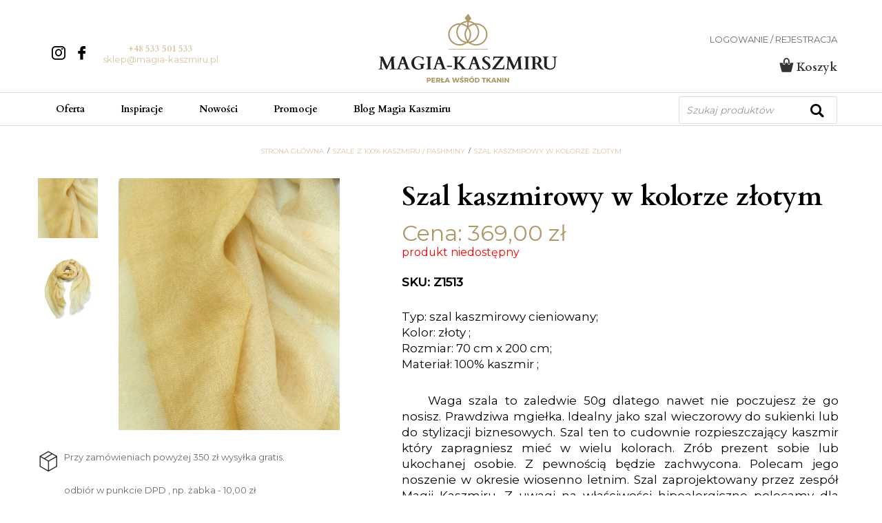

--- FILE ---
content_type: text/html; charset=UTF-8
request_url: https://magia-kaszmiru.pl/produkt/szal-kaszmirowy-w-kolorze-zlotym/
body_size: 30355
content:
<!DOCTYPE html>
<html lang="pl-PL">
<head>
    <title>Szal kaszmirowy w kolorze złotym - Magia Kaszmiru</title>
    <meta http-equiv="Content-Type" content="text/html; charset=utf-8">
    <meta http-equiv="X-UA-Compatible" content="IE=edge, chrome=1">
    <meta name="format-detection" content="telephone=yes" />
    <meta name="viewport" content="width=device-width, initial-scale=1.0, maximum-scale=1.0">
    <meta name="msvalidate.01" content="BCCFE4949863C0DF83E32CD5F280829C" />

    <link rel="shortcut icon" href="https://magia-kaszmiru.pl/wp-content/themes/magia/assets/dist/img/fav.png" type="jpeg/png">

    <link href="https://fonts.googleapis.com/css?family=Montserrat:400,500&amp;subset=latin-ext" rel="stylesheet">
    <link href="https://fonts.googleapis.com/css?family=Cardo:700&amp;subset=latin-ext" rel="stylesheet">
    <meta name='robots' content='index, follow, max-image-preview:large, max-snippet:-1, max-video-preview:-1' />
	<style>img:is([sizes="auto" i], [sizes^="auto," i]) { contain-intrinsic-size: 3000px 1500px }</style>
	
	<!-- This site is optimized with the Yoast SEO Premium plugin v26.6 (Yoast SEO v26.6) - https://yoast.com/wordpress/plugins/seo/ -->
	<meta name="description" content="Szal kaszmirowy ultra cienka mgiełka. Delikatny i miękki. Idealny do stylizacji wieczorowych i biznesowych w okresie wiosenno-letnim." />
	<link rel="canonical" href="https://magia-kaszmiru.pl/produkt/szal-kaszmirowy-w-kolorze-zlotym/" />
	<meta property="og:locale" content="pl_PL" />
	<meta property="og:type" content="product" />
	<meta property="og:title" content="szal kaszmirowy cieniowany złoty" />
	<meta property="og:description" content="Szal kaszmirowy ultra cienka mgiełka. Delikatny i miękki. Idealny do stylizacji wieczorowych i biznesowych w okresie wiosenno-letnim." />
	<meta property="og:url" content="https://magia-kaszmiru.pl/produkt/szal-kaszmirowy-w-kolorze-zlotym/" />
	<meta property="og:site_name" content="Magia Kaszmiru" />
	<meta property="article:publisher" content="https://pl-pl.facebook.com/MagiaKaszmiru" />
	<meta property="article:modified_time" content="2022-06-17T15:50:16+00:00" />
	<meta property="og:image" content="https://magia-kaszmiru.pl/wp-content/uploads/2020/07/szal-kaszmirowy-zloty-Z1513-1-sklep-magia-kaszmiru.jpg" />
	<meta property="og:image:width" content="800" />
	<meta property="og:image:height" content="914" />
	<meta property="og:image:type" content="image/jpeg" />
	<meta name="twitter:card" content="summary_large_image" />
	<meta name="twitter:title" content="Szal kaszmirowy w kolorze złotym" />
	<meta name="twitter:label1" content="Cena" />
	<meta name="twitter:data1" content="369,00&nbsp;&#122;&#322;" />
	<meta name="twitter:label2" content="Dostępność" />
	<meta name="twitter:data2" content="Brak w magazynie" />
	<meta property="product:brand" content="chusta" />
	<meta property="product:price:amount" content="369.00" />
	<meta property="product:price:currency" content="PLN" />
	<meta property="og:availability" content="out of stock" />
	<meta property="product:availability" content="out of stock" />
	<meta property="product:retailer_item_id" content="Z1513" />
	<meta property="product:condition" content="new" />
	<!-- / Yoast SEO Premium plugin. -->


<link rel='dns-prefetch' href='//media.storefrog.com' />
<script type="cf4e32d029394317b8ed8ef7-text/javascript">
/* <![CDATA[ */
window._wpemojiSettings = {"baseUrl":"https:\/\/s.w.org\/images\/core\/emoji\/16.0.1\/72x72\/","ext":".png","svgUrl":"https:\/\/s.w.org\/images\/core\/emoji\/16.0.1\/svg\/","svgExt":".svg","source":{"concatemoji":"https:\/\/magia-kaszmiru.pl\/wp-includes\/js\/wp-emoji-release.min.js?ver=6.8.2"}};
/*! This file is auto-generated */
!function(s,n){var o,i,e;function c(e){try{var t={supportTests:e,timestamp:(new Date).valueOf()};sessionStorage.setItem(o,JSON.stringify(t))}catch(e){}}function p(e,t,n){e.clearRect(0,0,e.canvas.width,e.canvas.height),e.fillText(t,0,0);var t=new Uint32Array(e.getImageData(0,0,e.canvas.width,e.canvas.height).data),a=(e.clearRect(0,0,e.canvas.width,e.canvas.height),e.fillText(n,0,0),new Uint32Array(e.getImageData(0,0,e.canvas.width,e.canvas.height).data));return t.every(function(e,t){return e===a[t]})}function u(e,t){e.clearRect(0,0,e.canvas.width,e.canvas.height),e.fillText(t,0,0);for(var n=e.getImageData(16,16,1,1),a=0;a<n.data.length;a++)if(0!==n.data[a])return!1;return!0}function f(e,t,n,a){switch(t){case"flag":return n(e,"\ud83c\udff3\ufe0f\u200d\u26a7\ufe0f","\ud83c\udff3\ufe0f\u200b\u26a7\ufe0f")?!1:!n(e,"\ud83c\udde8\ud83c\uddf6","\ud83c\udde8\u200b\ud83c\uddf6")&&!n(e,"\ud83c\udff4\udb40\udc67\udb40\udc62\udb40\udc65\udb40\udc6e\udb40\udc67\udb40\udc7f","\ud83c\udff4\u200b\udb40\udc67\u200b\udb40\udc62\u200b\udb40\udc65\u200b\udb40\udc6e\u200b\udb40\udc67\u200b\udb40\udc7f");case"emoji":return!a(e,"\ud83e\udedf")}return!1}function g(e,t,n,a){var r="undefined"!=typeof WorkerGlobalScope&&self instanceof WorkerGlobalScope?new OffscreenCanvas(300,150):s.createElement("canvas"),o=r.getContext("2d",{willReadFrequently:!0}),i=(o.textBaseline="top",o.font="600 32px Arial",{});return e.forEach(function(e){i[e]=t(o,e,n,a)}),i}function t(e){var t=s.createElement("script");t.src=e,t.defer=!0,s.head.appendChild(t)}"undefined"!=typeof Promise&&(o="wpEmojiSettingsSupports",i=["flag","emoji"],n.supports={everything:!0,everythingExceptFlag:!0},e=new Promise(function(e){s.addEventListener("DOMContentLoaded",e,{once:!0})}),new Promise(function(t){var n=function(){try{var e=JSON.parse(sessionStorage.getItem(o));if("object"==typeof e&&"number"==typeof e.timestamp&&(new Date).valueOf()<e.timestamp+604800&&"object"==typeof e.supportTests)return e.supportTests}catch(e){}return null}();if(!n){if("undefined"!=typeof Worker&&"undefined"!=typeof OffscreenCanvas&&"undefined"!=typeof URL&&URL.createObjectURL&&"undefined"!=typeof Blob)try{var e="postMessage("+g.toString()+"("+[JSON.stringify(i),f.toString(),p.toString(),u.toString()].join(",")+"));",a=new Blob([e],{type:"text/javascript"}),r=new Worker(URL.createObjectURL(a),{name:"wpTestEmojiSupports"});return void(r.onmessage=function(e){c(n=e.data),r.terminate(),t(n)})}catch(e){}c(n=g(i,f,p,u))}t(n)}).then(function(e){for(var t in e)n.supports[t]=e[t],n.supports.everything=n.supports.everything&&n.supports[t],"flag"!==t&&(n.supports.everythingExceptFlag=n.supports.everythingExceptFlag&&n.supports[t]);n.supports.everythingExceptFlag=n.supports.everythingExceptFlag&&!n.supports.flag,n.DOMReady=!1,n.readyCallback=function(){n.DOMReady=!0}}).then(function(){return e}).then(function(){var e;n.supports.everything||(n.readyCallback(),(e=n.source||{}).concatemoji?t(e.concatemoji):e.wpemoji&&e.twemoji&&(t(e.twemoji),t(e.wpemoji)))}))}((window,document),window._wpemojiSettings);
/* ]]> */
</script>
<link rel='stylesheet' id='wp-components-css' href='https://magia-kaszmiru.pl/wp-includes/css/dist/components/style.min.css?ver=6.8.2' type='text/css' media='all' />
<link rel='stylesheet' id='woocommerce-dpd-blocks-integration-frontend-css' href='https://magia-kaszmiru.pl/wp-content/plugins/woocommerce-dpd/build/point-selection-block-frontend.css?ver=1760202468' type='text/css' media='all' />
<link rel='stylesheet' id='woocommerce-dpd-blocks-integration-editor-css' href='https://magia-kaszmiru.pl/wp-content/plugins/woocommerce-dpd/build/point-selection-block.css?ver=1760202468' type='text/css' media='all' />
<style id='wp-emoji-styles-inline-css' type='text/css'>

	img.wp-smiley, img.emoji {
		display: inline !important;
		border: none !important;
		box-shadow: none !important;
		height: 1em !important;
		width: 1em !important;
		margin: 0 0.07em !important;
		vertical-align: -0.1em !important;
		background: none !important;
		padding: 0 !important;
	}
</style>
<link rel='stylesheet' id='wp-block-library-css' href='https://magia-kaszmiru.pl/wp-includes/css/dist/block-library/style.min.css?ver=6.8.2' type='text/css' media='all' />
<style id='classic-theme-styles-inline-css' type='text/css'>
/*! This file is auto-generated */
.wp-block-button__link{color:#fff;background-color:#32373c;border-radius:9999px;box-shadow:none;text-decoration:none;padding:calc(.667em + 2px) calc(1.333em + 2px);font-size:1.125em}.wp-block-file__button{background:#32373c;color:#fff;text-decoration:none}
</style>
<style id='global-styles-inline-css' type='text/css'>
:root{--wp--preset--aspect-ratio--square: 1;--wp--preset--aspect-ratio--4-3: 4/3;--wp--preset--aspect-ratio--3-4: 3/4;--wp--preset--aspect-ratio--3-2: 3/2;--wp--preset--aspect-ratio--2-3: 2/3;--wp--preset--aspect-ratio--16-9: 16/9;--wp--preset--aspect-ratio--9-16: 9/16;--wp--preset--color--black: #000000;--wp--preset--color--cyan-bluish-gray: #abb8c3;--wp--preset--color--white: #ffffff;--wp--preset--color--pale-pink: #f78da7;--wp--preset--color--vivid-red: #cf2e2e;--wp--preset--color--luminous-vivid-orange: #ff6900;--wp--preset--color--luminous-vivid-amber: #fcb900;--wp--preset--color--light-green-cyan: #7bdcb5;--wp--preset--color--vivid-green-cyan: #00d084;--wp--preset--color--pale-cyan-blue: #8ed1fc;--wp--preset--color--vivid-cyan-blue: #0693e3;--wp--preset--color--vivid-purple: #9b51e0;--wp--preset--gradient--vivid-cyan-blue-to-vivid-purple: linear-gradient(135deg,rgba(6,147,227,1) 0%,rgb(155,81,224) 100%);--wp--preset--gradient--light-green-cyan-to-vivid-green-cyan: linear-gradient(135deg,rgb(122,220,180) 0%,rgb(0,208,130) 100%);--wp--preset--gradient--luminous-vivid-amber-to-luminous-vivid-orange: linear-gradient(135deg,rgba(252,185,0,1) 0%,rgba(255,105,0,1) 100%);--wp--preset--gradient--luminous-vivid-orange-to-vivid-red: linear-gradient(135deg,rgba(255,105,0,1) 0%,rgb(207,46,46) 100%);--wp--preset--gradient--very-light-gray-to-cyan-bluish-gray: linear-gradient(135deg,rgb(238,238,238) 0%,rgb(169,184,195) 100%);--wp--preset--gradient--cool-to-warm-spectrum: linear-gradient(135deg,rgb(74,234,220) 0%,rgb(151,120,209) 20%,rgb(207,42,186) 40%,rgb(238,44,130) 60%,rgb(251,105,98) 80%,rgb(254,248,76) 100%);--wp--preset--gradient--blush-light-purple: linear-gradient(135deg,rgb(255,206,236) 0%,rgb(152,150,240) 100%);--wp--preset--gradient--blush-bordeaux: linear-gradient(135deg,rgb(254,205,165) 0%,rgb(254,45,45) 50%,rgb(107,0,62) 100%);--wp--preset--gradient--luminous-dusk: linear-gradient(135deg,rgb(255,203,112) 0%,rgb(199,81,192) 50%,rgb(65,88,208) 100%);--wp--preset--gradient--pale-ocean: linear-gradient(135deg,rgb(255,245,203) 0%,rgb(182,227,212) 50%,rgb(51,167,181) 100%);--wp--preset--gradient--electric-grass: linear-gradient(135deg,rgb(202,248,128) 0%,rgb(113,206,126) 100%);--wp--preset--gradient--midnight: linear-gradient(135deg,rgb(2,3,129) 0%,rgb(40,116,252) 100%);--wp--preset--font-size--small: 13px;--wp--preset--font-size--medium: 20px;--wp--preset--font-size--large: 36px;--wp--preset--font-size--x-large: 42px;--wp--preset--spacing--20: 0.44rem;--wp--preset--spacing--30: 0.67rem;--wp--preset--spacing--40: 1rem;--wp--preset--spacing--50: 1.5rem;--wp--preset--spacing--60: 2.25rem;--wp--preset--spacing--70: 3.38rem;--wp--preset--spacing--80: 5.06rem;--wp--preset--shadow--natural: 6px 6px 9px rgba(0, 0, 0, 0.2);--wp--preset--shadow--deep: 12px 12px 50px rgba(0, 0, 0, 0.4);--wp--preset--shadow--sharp: 6px 6px 0px rgba(0, 0, 0, 0.2);--wp--preset--shadow--outlined: 6px 6px 0px -3px rgba(255, 255, 255, 1), 6px 6px rgba(0, 0, 0, 1);--wp--preset--shadow--crisp: 6px 6px 0px rgba(0, 0, 0, 1);}:where(.is-layout-flex){gap: 0.5em;}:where(.is-layout-grid){gap: 0.5em;}body .is-layout-flex{display: flex;}.is-layout-flex{flex-wrap: wrap;align-items: center;}.is-layout-flex > :is(*, div){margin: 0;}body .is-layout-grid{display: grid;}.is-layout-grid > :is(*, div){margin: 0;}:where(.wp-block-columns.is-layout-flex){gap: 2em;}:where(.wp-block-columns.is-layout-grid){gap: 2em;}:where(.wp-block-post-template.is-layout-flex){gap: 1.25em;}:where(.wp-block-post-template.is-layout-grid){gap: 1.25em;}.has-black-color{color: var(--wp--preset--color--black) !important;}.has-cyan-bluish-gray-color{color: var(--wp--preset--color--cyan-bluish-gray) !important;}.has-white-color{color: var(--wp--preset--color--white) !important;}.has-pale-pink-color{color: var(--wp--preset--color--pale-pink) !important;}.has-vivid-red-color{color: var(--wp--preset--color--vivid-red) !important;}.has-luminous-vivid-orange-color{color: var(--wp--preset--color--luminous-vivid-orange) !important;}.has-luminous-vivid-amber-color{color: var(--wp--preset--color--luminous-vivid-amber) !important;}.has-light-green-cyan-color{color: var(--wp--preset--color--light-green-cyan) !important;}.has-vivid-green-cyan-color{color: var(--wp--preset--color--vivid-green-cyan) !important;}.has-pale-cyan-blue-color{color: var(--wp--preset--color--pale-cyan-blue) !important;}.has-vivid-cyan-blue-color{color: var(--wp--preset--color--vivid-cyan-blue) !important;}.has-vivid-purple-color{color: var(--wp--preset--color--vivid-purple) !important;}.has-black-background-color{background-color: var(--wp--preset--color--black) !important;}.has-cyan-bluish-gray-background-color{background-color: var(--wp--preset--color--cyan-bluish-gray) !important;}.has-white-background-color{background-color: var(--wp--preset--color--white) !important;}.has-pale-pink-background-color{background-color: var(--wp--preset--color--pale-pink) !important;}.has-vivid-red-background-color{background-color: var(--wp--preset--color--vivid-red) !important;}.has-luminous-vivid-orange-background-color{background-color: var(--wp--preset--color--luminous-vivid-orange) !important;}.has-luminous-vivid-amber-background-color{background-color: var(--wp--preset--color--luminous-vivid-amber) !important;}.has-light-green-cyan-background-color{background-color: var(--wp--preset--color--light-green-cyan) !important;}.has-vivid-green-cyan-background-color{background-color: var(--wp--preset--color--vivid-green-cyan) !important;}.has-pale-cyan-blue-background-color{background-color: var(--wp--preset--color--pale-cyan-blue) !important;}.has-vivid-cyan-blue-background-color{background-color: var(--wp--preset--color--vivid-cyan-blue) !important;}.has-vivid-purple-background-color{background-color: var(--wp--preset--color--vivid-purple) !important;}.has-black-border-color{border-color: var(--wp--preset--color--black) !important;}.has-cyan-bluish-gray-border-color{border-color: var(--wp--preset--color--cyan-bluish-gray) !important;}.has-white-border-color{border-color: var(--wp--preset--color--white) !important;}.has-pale-pink-border-color{border-color: var(--wp--preset--color--pale-pink) !important;}.has-vivid-red-border-color{border-color: var(--wp--preset--color--vivid-red) !important;}.has-luminous-vivid-orange-border-color{border-color: var(--wp--preset--color--luminous-vivid-orange) !important;}.has-luminous-vivid-amber-border-color{border-color: var(--wp--preset--color--luminous-vivid-amber) !important;}.has-light-green-cyan-border-color{border-color: var(--wp--preset--color--light-green-cyan) !important;}.has-vivid-green-cyan-border-color{border-color: var(--wp--preset--color--vivid-green-cyan) !important;}.has-pale-cyan-blue-border-color{border-color: var(--wp--preset--color--pale-cyan-blue) !important;}.has-vivid-cyan-blue-border-color{border-color: var(--wp--preset--color--vivid-cyan-blue) !important;}.has-vivid-purple-border-color{border-color: var(--wp--preset--color--vivid-purple) !important;}.has-vivid-cyan-blue-to-vivid-purple-gradient-background{background: var(--wp--preset--gradient--vivid-cyan-blue-to-vivid-purple) !important;}.has-light-green-cyan-to-vivid-green-cyan-gradient-background{background: var(--wp--preset--gradient--light-green-cyan-to-vivid-green-cyan) !important;}.has-luminous-vivid-amber-to-luminous-vivid-orange-gradient-background{background: var(--wp--preset--gradient--luminous-vivid-amber-to-luminous-vivid-orange) !important;}.has-luminous-vivid-orange-to-vivid-red-gradient-background{background: var(--wp--preset--gradient--luminous-vivid-orange-to-vivid-red) !important;}.has-very-light-gray-to-cyan-bluish-gray-gradient-background{background: var(--wp--preset--gradient--very-light-gray-to-cyan-bluish-gray) !important;}.has-cool-to-warm-spectrum-gradient-background{background: var(--wp--preset--gradient--cool-to-warm-spectrum) !important;}.has-blush-light-purple-gradient-background{background: var(--wp--preset--gradient--blush-light-purple) !important;}.has-blush-bordeaux-gradient-background{background: var(--wp--preset--gradient--blush-bordeaux) !important;}.has-luminous-dusk-gradient-background{background: var(--wp--preset--gradient--luminous-dusk) !important;}.has-pale-ocean-gradient-background{background: var(--wp--preset--gradient--pale-ocean) !important;}.has-electric-grass-gradient-background{background: var(--wp--preset--gradient--electric-grass) !important;}.has-midnight-gradient-background{background: var(--wp--preset--gradient--midnight) !important;}.has-small-font-size{font-size: var(--wp--preset--font-size--small) !important;}.has-medium-font-size{font-size: var(--wp--preset--font-size--medium) !important;}.has-large-font-size{font-size: var(--wp--preset--font-size--large) !important;}.has-x-large-font-size{font-size: var(--wp--preset--font-size--x-large) !important;}
:where(.wp-block-post-template.is-layout-flex){gap: 1.25em;}:where(.wp-block-post-template.is-layout-grid){gap: 1.25em;}
:where(.wp-block-columns.is-layout-flex){gap: 2em;}:where(.wp-block-columns.is-layout-grid){gap: 2em;}
:root :where(.wp-block-pullquote){font-size: 1.5em;line-height: 1.6;}
</style>
<link rel='stylesheet' id='photoswipe-css' href='https://magia-kaszmiru.pl/wp-content/plugins/woocommerce/assets/css/photoswipe/photoswipe.min.css?ver=10.2.2' type='text/css' media='all' />
<link rel='stylesheet' id='photoswipe-default-skin-css' href='https://magia-kaszmiru.pl/wp-content/plugins/woocommerce/assets/css/photoswipe/default-skin/default-skin.min.css?ver=10.2.2' type='text/css' media='all' />
<link rel='stylesheet' id='woocommerce-layout-css' href='https://magia-kaszmiru.pl/wp-content/plugins/woocommerce/assets/css/woocommerce-layout.css?ver=10.2.2' type='text/css' media='all' />
<link rel='stylesheet' id='woocommerce-smallscreen-css' href='https://magia-kaszmiru.pl/wp-content/plugins/woocommerce/assets/css/woocommerce-smallscreen.css?ver=10.2.2' type='text/css' media='only screen and (max-width: 768px)' />
<link rel='stylesheet' id='woocommerce-general-css' href='https://magia-kaszmiru.pl/wp-content/plugins/woocommerce/assets/css/woocommerce.css?ver=10.2.2' type='text/css' media='all' />
<style id='woocommerce-inline-inline-css' type='text/css'>
.woocommerce form .form-row .required { visibility: visible; }
</style>
<link rel='stylesheet' id='p24-styles-css' href='https://magia-kaszmiru.pl/wp-content/plugins/woo-przelewy24/assets/css/styles.css?ver=1.0.15' type='text/css' media='all' />
<link rel='stylesheet' id='brands-styles-css' href='https://magia-kaszmiru.pl/wp-content/plugins/woocommerce/assets/css/brands.css?ver=10.2.2' type='text/css' media='all' />
<link rel='stylesheet' id='dgwt-wcas-style-css' href='https://magia-kaszmiru.pl/wp-content/plugins/ajax-search-for-woocommerce/assets/css/style.min.css?ver=1.31.0' type='text/css' media='all' />
<link rel='stylesheet' id='okiwoo-vendors-css-css' href='https://magia-kaszmiru.pl/wp-content/themes/magia/assets/dist/css/vendors.min.css?ver=1.0.62' type='text/css' media='all' />
<link rel='stylesheet' id='okiwoo-css-css' href='https://magia-kaszmiru.pl/wp-content/themes/magia/assets/dist/css/main.min.css?ver=1.0.62' type='text/css' media='all' />
<link rel='stylesheet' id='flexible-shipping-free-shipping-css' href='https://magia-kaszmiru.pl/wp-content/plugins/flexible-shipping/assets/dist/css/free-shipping.css?ver=6.4.1.2' type='text/css' media='all' />
<link rel='stylesheet' id='easypack-front-css' href='https://magia-kaszmiru.pl/wp-content/plugins/inpost-for-woocommerce/resources/assets/css/front.css?ver=6.8.2' type='text/css' media='all' />
<link rel='stylesheet' id='easypack-jbox-css-css' href='https://magia-kaszmiru.pl/wp-content/plugins/inpost-for-woocommerce/resources/assets/css/jBox.all.min.css?ver=1.7.1' type='text/css' media='all' />
<link rel='stylesheet' id='geowidget-css-css' href='https://magia-kaszmiru.pl/wp-content/plugins/inpost-for-woocommerce/resources/assets/css/inpost-geowidget.css?ver=1.7.1' type='text/css' media='all' />
<link rel='stylesheet' id='site-reviews-css' href='https://magia-kaszmiru.pl/wp-content/plugins/site-reviews/assets/styles/default.css?ver=7.2.13' type='text/css' media='all' />
<style id='site-reviews-inline-css' type='text/css'>
:root{--glsr-star-empty:url(https://magia-kaszmiru.pl/wp-content/plugins/site-reviews/assets/images/stars/default/star-empty.svg);--glsr-star-error:url(https://magia-kaszmiru.pl/wp-content/plugins/site-reviews/assets/images/stars/default/star-error.svg);--glsr-star-full:url(https://magia-kaszmiru.pl/wp-content/plugins/site-reviews/assets/images/stars/default/star-full.svg);--glsr-star-half:url(https://magia-kaszmiru.pl/wp-content/plugins/site-reviews/assets/images/stars/default/star-half.svg)}

</style>
<script type="cf4e32d029394317b8ed8ef7-text/javascript" src="https://magia-kaszmiru.pl/wp-includes/js/dist/vendor/react.min.js?ver=18.3.1.1" id="react-js"></script>
<script type="cf4e32d029394317b8ed8ef7-text/javascript" src="https://magia-kaszmiru.pl/wp-includes/js/dist/vendor/react-jsx-runtime.min.js?ver=18.3.1" id="react-jsx-runtime-js"></script>
<script type="cf4e32d029394317b8ed8ef7-text/javascript" src="https://magia-kaszmiru.pl/wp-content/plugins/woo-przelewy24/assets/blocks/block-p24-installments/frontend.js?ver=d7b2ae8848bdcfe9207f" id="przelewy24-installments-script-js"></script>
<script type="cf4e32d029394317b8ed8ef7-text/javascript" src="https://magia-kaszmiru.pl/wp-includes/js/jquery/jquery.min.js?ver=3.7.1" id="jquery-core-js"></script>
<script type="cf4e32d029394317b8ed8ef7-text/javascript" src="https://magia-kaszmiru.pl/wp-includes/js/jquery/jquery-migrate.min.js?ver=3.4.1" id="jquery-migrate-js"></script>
<script type="cf4e32d029394317b8ed8ef7-text/javascript" src="https://magia-kaszmiru.pl/wp-content/plugins/woocommerce/assets/js/jquery-blockui/jquery.blockUI.min.js?ver=2.7.0-wc.10.2.2" id="jquery-blockui-js" defer="defer" data-wp-strategy="defer"></script>
<script type="cf4e32d029394317b8ed8ef7-text/javascript" id="wc-add-to-cart-js-extra">
/* <![CDATA[ */
var wc_add_to_cart_params = {"ajax_url":"\/wp-admin\/admin-ajax.php","wc_ajax_url":"\/?wc-ajax=%%endpoint%%","i18n_view_cart":"Zobacz koszyk","cart_url":"https:\/\/magia-kaszmiru.pl\/koszyk\/","is_cart":"","cart_redirect_after_add":"no"};
/* ]]> */
</script>
<script type="cf4e32d029394317b8ed8ef7-text/javascript" src="https://magia-kaszmiru.pl/wp-content/plugins/woocommerce/assets/js/frontend/add-to-cart.min.js?ver=10.2.2" id="wc-add-to-cart-js" defer="defer" data-wp-strategy="defer"></script>
<script type="cf4e32d029394317b8ed8ef7-text/javascript" src="https://magia-kaszmiru.pl/wp-content/plugins/woocommerce/assets/js/zoom/jquery.zoom.min.js?ver=1.7.21-wc.10.2.2" id="zoom-js" defer="defer" data-wp-strategy="defer"></script>
<script type="cf4e32d029394317b8ed8ef7-text/javascript" src="https://magia-kaszmiru.pl/wp-content/plugins/woocommerce/assets/js/flexslider/jquery.flexslider.min.js?ver=2.7.2-wc.10.2.2" id="flexslider-js" defer="defer" data-wp-strategy="defer"></script>
<script type="cf4e32d029394317b8ed8ef7-text/javascript" src="https://magia-kaszmiru.pl/wp-content/plugins/woocommerce/assets/js/photoswipe/photoswipe.min.js?ver=4.1.1-wc.10.2.2" id="photoswipe-js" defer="defer" data-wp-strategy="defer"></script>
<script type="cf4e32d029394317b8ed8ef7-text/javascript" src="https://magia-kaszmiru.pl/wp-content/plugins/woocommerce/assets/js/photoswipe/photoswipe-ui-default.min.js?ver=4.1.1-wc.10.2.2" id="photoswipe-ui-default-js" defer="defer" data-wp-strategy="defer"></script>
<script type="cf4e32d029394317b8ed8ef7-text/javascript" id="wc-single-product-js-extra">
/* <![CDATA[ */
var wc_single_product_params = {"i18n_required_rating_text":"Prosz\u0119 wybra\u0107 ocen\u0119","i18n_rating_options":["1 of 5 stars","2 of 5 stars","3 of 5 stars","4 of 5 stars","5 of 5 stars"],"i18n_product_gallery_trigger_text":"View full-screen image gallery","review_rating_required":"yes","flexslider":{"rtl":false,"animation":"slide","smoothHeight":true,"directionNav":false,"controlNav":"thumbnails","slideshow":false,"animationSpeed":500,"animationLoop":false,"allowOneSlide":false},"zoom_enabled":"1","zoom_options":[],"photoswipe_enabled":"1","photoswipe_options":{"shareEl":false,"closeOnScroll":false,"history":false,"hideAnimationDuration":0,"showAnimationDuration":0},"flexslider_enabled":"1"};
/* ]]> */
</script>
<script type="cf4e32d029394317b8ed8ef7-text/javascript" src="https://magia-kaszmiru.pl/wp-content/plugins/woocommerce/assets/js/frontend/single-product.min.js?ver=10.2.2" id="wc-single-product-js" defer="defer" data-wp-strategy="defer"></script>
<script type="cf4e32d029394317b8ed8ef7-text/javascript" src="https://magia-kaszmiru.pl/wp-content/plugins/woocommerce/assets/js/js-cookie/js.cookie.min.js?ver=2.1.4-wc.10.2.2" id="js-cookie-js" defer="defer" data-wp-strategy="defer"></script>
<script type="cf4e32d029394317b8ed8ef7-text/javascript" id="woocommerce-js-extra">
/* <![CDATA[ */
var woocommerce_params = {"ajax_url":"\/wp-admin\/admin-ajax.php","wc_ajax_url":"\/?wc-ajax=%%endpoint%%","i18n_password_show":"Show password","i18n_password_hide":"Hide password"};
/* ]]> */
</script>
<script type="cf4e32d029394317b8ed8ef7-text/javascript" src="https://magia-kaszmiru.pl/wp-content/plugins/woocommerce/assets/js/frontend/woocommerce.min.js?ver=10.2.2" id="woocommerce-js" defer="defer" data-wp-strategy="defer"></script>
<script type="cf4e32d029394317b8ed8ef7-text/javascript" src="https://magia-kaszmiru.pl/wp-content/themes/magia/assets/dist/js/vendors.min.js?ver=1.0.62" id="okiwoo-vendors-scripts-js"></script>
<script type="cf4e32d029394317b8ed8ef7-text/javascript" id="easypack-front-blocks-js-js-extra">
/* <![CDATA[ */
var easypack_block = {"ajaxurl":"https:\/\/magia-kaszmiru.pl\/wp-admin\/admin-ajax.php","security":"fabeb2bfcd","button_text1":"Wybierz punkt odbioru","button_text2":"Zmie\u0144 Paczkomat","phone_text":"Telefon (wymagany)","geowidget_v5_token":"eyJhbGciOiJSUzI1NiIsInR5cCIgOiAiSldUIiwia2lkIiA6ICJzQlpXVzFNZzVlQnpDYU1XU3JvTlBjRWFveFpXcW9Ua2FuZVB3X291LWxvIn0.[base64].[base64]"};
/* ]]> */
</script>
<script type="cf4e32d029394317b8ed8ef7-text/javascript" src="https://magia-kaszmiru.pl/wp-content/plugins/inpost-for-woocommerce/resources/assets/js/front-blocks.js?ver=1758871498" id="easypack-front-blocks-js-js"></script>
<link rel="https://api.w.org/" href="https://magia-kaszmiru.pl/wp-json/" /><link rel="alternate" title="JSON" type="application/json" href="https://magia-kaszmiru.pl/wp-json/wp/v2/product/38223" /><link rel="EditURI" type="application/rsd+xml" title="RSD" href="https://magia-kaszmiru.pl/xmlrpc.php?rsd" />
<meta name="generator" content="WordPress 6.8.2" />
<meta name="generator" content="WooCommerce 10.2.2" />
<link rel='shortlink' href='https://magia-kaszmiru.pl/?p=38223' />
<link rel="alternate" title="oEmbed (JSON)" type="application/json+oembed" href="https://magia-kaszmiru.pl/wp-json/oembed/1.0/embed?url=https%3A%2F%2Fmagia-kaszmiru.pl%2Fprodukt%2Fszal-kaszmirowy-w-kolorze-zlotym%2F" />
<link rel="alternate" title="oEmbed (XML)" type="text/xml+oembed" href="https://magia-kaszmiru.pl/wp-json/oembed/1.0/embed?url=https%3A%2F%2Fmagia-kaszmiru.pl%2Fprodukt%2Fszal-kaszmirowy-w-kolorze-zlotym%2F&#038;format=xml" />

		<!-- GA Google Analytics @ https://m0n.co/ga -->
		<script async src="https://www.googletagmanager.com/gtag/js?id=G-J4C0GBZBKZ" type="cf4e32d029394317b8ed8ef7-text/javascript"></script>
		<script type="cf4e32d029394317b8ed8ef7-text/javascript">
			window.dataLayer = window.dataLayer || [];
			function gtag(){dataLayer.push(arguments);}
			gtag('js', new Date());
			gtag('config', 'G-J4C0GBZBKZ');
		</script>

			<style>
			.dgwt-wcas-ico-magnifier,.dgwt-wcas-ico-magnifier-handler{max-width:20px}.dgwt-wcas-search-wrapp{max-width:600px}		</style>
		<!-- Google site verification - Google for WooCommerce -->
<meta name="google-site-verification" content="_Rx08Wo-EF03tuUNW9k2CXQKjvtc6RFe4Kk1DfgAoBY" />
	<noscript><style>.woocommerce-product-gallery{ opacity: 1 !important; }</style></noscript>
	
<!-- Schema & Structured Data For WP v1.51 - -->
<script type="application/ld+json" class="saswp-schema-markup-output">
[{"@context":"https:\/\/schema.org\/","@graph":[{"@context":"https:\/\/schema.org\/","@type":"SiteNavigationElement","@id":"https:\/\/magia-kaszmiru.pl\/#szale-wieczorowe","name":"SZALE WIECZOROWE","url":"https:\/\/magia-kaszmiru.pl\/kategoria-produktu\/szale-wieczorowe\/"},{"@context":"https:\/\/schema.org\/","@type":"SiteNavigationElement","@id":"https:\/\/magia-kaszmiru.pl\/#szale-welniane-damskie","name":"SZALE WE\u0141NIANE DAMSKIE","url":"https:\/\/magia-kaszmiru.pl\/kategoria-produktu\/szale-welniane-indyjskie\/"},{"@context":"https:\/\/schema.org\/","@type":"SiteNavigationElement","@id":"https:\/\/magia-kaszmiru.pl\/#szale-z-jedwabiu","name":"SZALE Z JEDWABIU","url":"https:\/\/magia-kaszmiru.pl\/kategoria-produktu\/szale-jedwabne\/"},{"@context":"https:\/\/schema.org\/","@type":"SiteNavigationElement","@id":"https:\/\/magia-kaszmiru.pl\/#apaszki-jedwabne","name":"APASZKI JEDWABNE","url":"https:\/\/magia-kaszmiru.pl\/kategoria-produktu\/apaszki-jedwabne\/"},{"@context":"https:\/\/schema.org\/","@type":"SiteNavigationElement","@id":"https:\/\/magia-kaszmiru.pl\/#szale-z-welny-merino","name":"SZALE Z WE\u0141NY MERINO","url":"https:\/\/magia-kaszmiru.pl\/kategoria-produktu\/szale-welniane-merino\/"},{"@context":"https:\/\/schema.org\/","@type":"SiteNavigationElement","@id":"https:\/\/magia-kaszmiru.pl\/#szale-z-100-kaszmiru-pashminy","name":"SZALE Z 100% KASZMIRU \/ PASHMINY","url":"https:\/\/magia-kaszmiru.pl\/kategoria-produktu\/szale-kaszmirowe\/"},{"@context":"https:\/\/schema.org\/","@type":"SiteNavigationElement","@id":"https:\/\/magia-kaszmiru.pl\/#szaliki-meskie","name":"SZALIKI M\u0118SKIE","url":"https:\/\/magia-kaszmiru.pl\/kategoria-produktu\/szaliki-meskie\/"},{"@context":"https:\/\/schema.org\/","@type":"SiteNavigationElement","@id":"https:\/\/magia-kaszmiru.pl\/#szale-kaszmirowe-z-jedwabiem","name":"SZALE KASZMIROWE Z JEDWABIEM","url":"https:\/\/magia-kaszmiru.pl\/kategoria-produktu\/szale-kaszmirowe-z-jedwabiem\/"},{"@context":"https:\/\/schema.org\/","@type":"SiteNavigationElement","@id":"https:\/\/magia-kaszmiru.pl\/#szale-welniane-z-alpaki","name":"SZALE WE\u0141NIANE Z ALPAKI","url":"https:\/\/magia-kaszmiru.pl\/kategoria-produktu\/szale-welniane-z-alpaki\/"},{"@context":"https:\/\/schema.org\/","@type":"SiteNavigationElement","@id":"https:\/\/magia-kaszmiru.pl\/#koce-welniane","name":"KOCE WE\u0141NIANE","url":"https:\/\/magia-kaszmiru.pl\/kategoria-produktu\/koce-welniane-z-alpaki\/"},{"@context":"https:\/\/schema.org\/","@type":"SiteNavigationElement","@id":"https:\/\/magia-kaszmiru.pl\/#swetry","name":"Swetry","url":"https:\/\/magia-kaszmiru.pl\/kategoria-produktu\/swetry-damskie\/"},{"@context":"https:\/\/schema.org\/","@type":"SiteNavigationElement","@id":"https:\/\/magia-kaszmiru.pl\/#czapki-kaszmirowe","name":"CZAPKI KASZMIROWE","url":"https:\/\/magia-kaszmiru.pl\/kategoria-produktu\/czapki-kaszmirowe\/"},{"@context":"https:\/\/schema.org\/","@type":"SiteNavigationElement","@id":"https:\/\/magia-kaszmiru.pl\/#czapki-z-100-welny","name":"CZAPKI Z 100% WE\u0141NY","url":"https:\/\/magia-kaszmiru.pl\/kategoria-produktu\/czapki-welniane\/"},{"@context":"https:\/\/schema.org\/","@type":"SiteNavigationElement","@id":"https:\/\/magia-kaszmiru.pl\/#rekawiczki","name":"R\u0119kawiczki","url":"https:\/\/magia-kaszmiru.pl\/kategoria-produktu\/rekawiczki-damskie\/"},{"@context":"https:\/\/schema.org\/","@type":"SiteNavigationElement","@id":"https:\/\/magia-kaszmiru.pl\/#poszetki","name":"POSZETKI","url":"https:\/\/magia-kaszmiru.pl\/kategoria-produktu\/poszetki\/"},{"@context":"https:\/\/schema.org\/","@type":"SiteNavigationElement","@id":"https:\/\/magia-kaszmiru.pl\/#bony-podarunkowe","name":"Bony podarunkowe","url":"https:\/\/magia-kaszmiru.pl\/kategoria-produktu\/bon\/"},{"@context":"https:\/\/schema.org\/","@type":"SiteNavigationElement","@id":"https:\/\/magia-kaszmiru.pl\/#inspiracje","name":"Inspiracje","url":"https:\/\/magia-kaszmiru.pl\/inspiracje\/"},{"@context":"https:\/\/schema.org\/","@type":"SiteNavigationElement","@id":"https:\/\/magia-kaszmiru.pl\/#nowosci","name":"Nowo\u015bci","url":"https:\/\/magia-kaszmiru.pl\/nowosci\/"},{"@context":"https:\/\/schema.org\/","@type":"SiteNavigationElement","@id":"https:\/\/magia-kaszmiru.pl\/#promocje","name":"Promocje","url":"https:\/\/magia-kaszmiru.pl\/promocje\/"},{"@context":"https:\/\/schema.org\/","@type":"SiteNavigationElement","@id":"https:\/\/magia-kaszmiru.pl\/#blog-magia-kaszmiru","name":"Blog Magia Kaszmiru","url":"https:\/\/blog.magia-kaszmiru.pl"}]},

{"@context":"https:\/\/schema.org\/","@type":"BreadcrumbList","@id":"https:\/\/magia-kaszmiru.pl\/produkt\/szal-kaszmirowy-w-kolorze-zlotym\/#breadcrumb","itemListElement":[{"@type":"ListItem","position":1,"item":{"@id":"https:\/\/magia-kaszmiru.pl","name":"Magia Kaszmiru"}},{"@type":"ListItem","position":2,"item":{"@id":"https:\/\/magia-kaszmiru.pl\/product\/","name":"Produkty"}},{"@type":"ListItem","position":3,"item":{"@id":"https:\/\/magia-kaszmiru.pl\/kategoria-produktu\/szale-letnie\/","name":"SZALE LETNIE"}},{"@type":"ListItem","position":4,"item":{"@id":"https:\/\/magia-kaszmiru.pl\/produkt\/szal-kaszmirowy-w-kolorze-zlotym\/","name":"Szal kaszmirowy w kolorze z\u0142otym"}}]},

{"@context":"https:\/\/schema.org\/","@type":"Product","@id":"https:\/\/magia-kaszmiru.pl\/produkt\/szal-kaszmirowy-w-kolorze-zlotym\/#Product","url":"https:\/\/magia-kaszmiru.pl\/produkt\/szal-kaszmirowy-w-kolorze-zlotym\/","name":"Szal kaszmirowy w kolorze z\u0142otym","sku":"Z1513","description":"Szal kaszmirowy ultra cienka mgie\u0142ka. Delikatny i mi\u0119kki. Idealny do stylizacji wieczorowych i biznesowych w okresie wiosenno-letnim.","offers":{"@type":"Offer","availability":"https:\/\/schema.org\/OutOfStock","price":"369","priceCurrency":"PLN","url":"https:\/\/magia-kaszmiru.pl\/produkt\/szal-kaszmirowy-w-kolorze-zlotym\/","priceValidUntil":"2023-06-17T15:50:16+00:00"},"mpn":"38223","brand":{"@type":"Brand","name":"Magia Kaszmiru"},"aggregateRating":{"@type":"AggregateRating","ratingValue":"5","reviewCount":1},"review":[{"@type":"Review","author":{"@type":"Person","name":"rafal zuraik"},"datePublished":"2020-07-25T13:40:09+02:00","description":"Szal kaszmirowy ultra cienka mgie\u0142ka. Delikatny i mi\u0119kki. Idealny do stylizacji wieczorowych i biznesowych w okresie wiosenno-letnim.","reviewRating":{"@type":"Rating","bestRating":"5","ratingValue":"5","worstRating":"1"}}],"image":[{"@type":"ImageObject","@id":"https:\/\/magia-kaszmiru.pl\/produkt\/szal-kaszmirowy-w-kolorze-zlotym\/#primaryimage","url":"https:\/\/magia-kaszmiru.pl\/wp-content\/uploads\/2020\/07\/szal-kaszmirowy-zloty-Z1513-1-sklep-magia-kaszmiru.jpg","width":"800","height":"914","caption":"szal kaszmirowy w kolorze zlotym"}]}]
</script>

			<script type="cf4e32d029394317b8ed8ef7-text/javascript">
				!function(f,b,e,v,n,t,s){if(f.fbq)return;n=f.fbq=function(){n.callMethod?
					n.callMethod.apply(n,arguments):n.queue.push(arguments)};if(!f._fbq)f._fbq=n;
					n.push=n;n.loaded=!0;n.version='2.0';n.queue=[];t=b.createElement(e);t.async=!0;
					t.src=v;s=b.getElementsByTagName(e)[0];s.parentNode.insertBefore(t,s)}(window,
					document,'script','https://connect.facebook.net/en_US/fbevents.js');
			</script>
			<!-- WooCommerce Facebook Integration Begin -->
			<script type="cf4e32d029394317b8ed8ef7-text/javascript">

				fbq('init', '417898990488289', {}, {
    "agent": "woocommerce_6-10.2.2-3.5.6"
});

				document.addEventListener( 'DOMContentLoaded', function() {
					// Insert placeholder for events injected when a product is added to the cart through AJAX.
					document.body.insertAdjacentHTML( 'beforeend', '<div class=\"wc-facebook-pixel-event-placeholder\"></div>' );
				}, false );

			</script>
			<!-- WooCommerce Facebook Integration End -->
			<link rel="icon" href="https://magia-kaszmiru.pl/wp-content/uploads/2024/11/cropped-fav-32x32.png" sizes="32x32" />
<link rel="icon" href="https://magia-kaszmiru.pl/wp-content/uploads/2024/11/cropped-fav-192x192.png" sizes="192x192" />
<link rel="apple-touch-icon" href="https://magia-kaszmiru.pl/wp-content/uploads/2024/11/cropped-fav-180x180.png" />
<meta name="msapplication-TileImage" content="https://magia-kaszmiru.pl/wp-content/uploads/2024/11/cropped-fav-270x270.png" />
<style>.easypack_show_geowidget {
                                  background:  #FCC905 !important;
                                }</style>
		<!-- Global site tag (gtag.js) - Google Ads: AW-983523759 - Google for WooCommerce -->
		<script async src="https://www.googletagmanager.com/gtag/js?id=AW-983523759" type="cf4e32d029394317b8ed8ef7-text/javascript"></script>
		<script type="cf4e32d029394317b8ed8ef7-text/javascript">
			window.dataLayer = window.dataLayer || [];
			function gtag() { dataLayer.push(arguments); }
			gtag( 'consent', 'default', {
				analytics_storage: 'denied',
				ad_storage: 'denied',
				ad_user_data: 'denied',
				ad_personalization: 'denied',
				region: ['AT', 'BE', 'BG', 'HR', 'CY', 'CZ', 'DK', 'EE', 'FI', 'FR', 'DE', 'GR', 'HU', 'IS', 'IE', 'IT', 'LV', 'LI', 'LT', 'LU', 'MT', 'NL', 'NO', 'PL', 'PT', 'RO', 'SK', 'SI', 'ES', 'SE', 'GB', 'CH'],
				wait_for_update: 500,
			} );
			gtag('js', new Date());
			gtag('set', 'developer_id.dOGY3NW', true);
			gtag("config", "AW-983523759", { "groups": "GLA", "send_page_view": false });		</script>

		</head>
<body class="">

<script type="cf4e32d029394317b8ed8ef7-text/javascript">
    (function (i) {
        var j = document.createElement('script');
        j.src = 'https://cdn.allekurier.pl/mail-box/banner.js?hid=' + i;
        j.async = true; j.referrerPolicy = 'no-referrer-when-downgrade';
        document.body.appendChild(j);
    })('f79d57b9-9795-4f88-87e7-dca6dd3dda36');
</script>    <header>
        <div class="row">
            <div class="top col col-xs-12">
                <div class="wrap">
                    <div class="row center-xs between-md middle-xs">
                        <div class="info col-xs-1-a">
                            <div class="row middle-xs">
                                <div class="social col-xs-1-a">
                                    <a href="https://www.instagram.com/magia_kaszmiru/" target="_blank" rel="nofollow"><span class="icon icon-ins"></span></a>
                                    <a href="https://pl-pl.facebook.com/MagiaKaszmiru" target="_blank" rel="nofollow"><span class="icon icon-fb"></span></a>
                                </div>
                                <div class="contactTop col-xs-1-a">
                                    <p><a href="tel:+48533501533">+48 533 501 533</a></p>
                                    <a href="/cdn-cgi/l/email-protection#4a3921262f3a0a272b2d232b67212b39302723383f643a26"><span class="__cf_email__" data-cfemail="a2d1c9cec7d2e2cfc3c5cbc38fc9c3d1d8cfcbd0d78cd2ce">[email&#160;protected]</span></a>
                                </div>
                            </div>
                        </div>
                        <div class="logo">
                            <a href="https://magia-kaszmiru.pl"><img src="https://magia-kaszmiru.pl/wp-content/themes/magia/assets/dist/img/logo.svg" width="260" height="100" alt="Magia Kaszmiru 100% kaszmir / pashmina, jedwab, szale, chusty, szaliki, apaszki"></a>
                        </div>
                        <div class="burger">
                            <span></span>
                        </div>
                        <div class="profil col-xs-1-a">
                            <div class="login">
                                <a href="https://magia-kaszmiru.pl/moje-konto/">Logowanie / Rejestracja</a>
                            </div>
                                <div class="cartTop">
        <a href="#">
            <span class="icon icon-koszyk"></span> Koszyk                    </a>
        <div class="cartPrev">
            <div class="summary">
                <div class="row middle-xs between-xs">
                    <div class="col-xs-1-a">
                        
                    </div>
                    <div class="col-xs-1-a">
                        <a href="https://magia-kaszmiru.pl/koszyk/" class="btn ghost">Przejdź do koszyka</a>
                    </div>
                </div>
            </div>
            <div class="list">
                <ul>
                    
                </ul>
            </div>
        </div>
    </div>
                            </div>
                    </div>
                </div>
            </div>
            <div class="menu col-xs-12">
                <div class="wrap">
                    <div class="row center-xs">
                        <div class="menuWrapper col col-xs-12">
                            <div class="mobileProfil col-xs-12">
                                <div class="login">
                                    <a href="https://magia-kaszmiru.pl/moje-konto/">Logowanie / Rejestracja</a>
                                </div>
                                <div class="cart">
                                    <a href="https://magia-kaszmiru.pl/koszyk/"><span class="icon icon-koszyk"></span>Koszyk</a>
                                </div>
                            </div>
                            <ul>
                                <li id="menu-item-27808" class="menu-item menu-item-type-custom menu-item-object-custom menu-item-has-children menu-item-27808 hasSub"><a href="#">Oferta</a>
<ul class="sub-menu">
	<li id="menu-item-27829" class="menu-item menu-item-type-custom menu-item-object-custom menu-item-has-children menu-item-27829 hasSub"><a href="#">Szale</a>
	<ul class="sub-menu">
		<li id="menu-item-27809" class="menu-item menu-item-type-taxonomy menu-item-object-product_cat current-product-ancestor current-menu-parent current-product-parent menu-item-27809 current-menu-item "><a href="https://magia-kaszmiru.pl/kategoria-produktu/szale-wieczorowe/">SZALE WIECZOROWE</a></li>
		<li id="menu-item-27810" class="menu-item menu-item-type-taxonomy menu-item-object-product_cat menu-item-27810"><a href="https://magia-kaszmiru.pl/kategoria-produktu/szale-welniane-indyjskie/">SZALE WEŁNIANE DAMSKIE</a></li>
		<li id="menu-item-27811" class="menu-item menu-item-type-taxonomy menu-item-object-product_cat menu-item-27811"><a href="https://magia-kaszmiru.pl/kategoria-produktu/szale-jedwabne/">SZALE Z JEDWABIU</a></li>
		<li id="menu-item-65167" class="menu-item menu-item-type-custom menu-item-object-custom menu-item-65167"><a href="https://magia-kaszmiru.pl/kategoria-produktu/apaszki-jedwabne/">APASZKI JEDWABNE</a></li>
		<li id="menu-item-27812" class="menu-item menu-item-type-taxonomy menu-item-object-product_cat menu-item-27812"><a href="https://magia-kaszmiru.pl/kategoria-produktu/szale-welniane-merino/">SZALE Z WEŁNY MERINO</a></li>
		<li id="menu-item-27813" class="menu-item menu-item-type-taxonomy menu-item-object-product_cat current-product-ancestor current-menu-parent current-product-parent menu-item-27813 current-menu-item "><a href="https://magia-kaszmiru.pl/kategoria-produktu/szale-kaszmirowe/">SZALE Z 100% KASZMIRU / PASHMINY</a></li>
		<li id="menu-item-27815" class="menu-item menu-item-type-taxonomy menu-item-object-product_cat menu-item-27815"><a href="https://magia-kaszmiru.pl/kategoria-produktu/szaliki-meskie/">SZALIKI MĘSKIE</a></li>
		<li id="menu-item-27816" class="menu-item menu-item-type-taxonomy menu-item-object-product_cat menu-item-27816"><a href="https://magia-kaszmiru.pl/kategoria-produktu/szale-kaszmirowe-z-jedwabiem/">SZALE KASZMIROWE Z JEDWABIEM</a></li>
		<li id="menu-item-27817" class="menu-item menu-item-type-taxonomy menu-item-object-product_cat menu-item-27817"><a href="https://magia-kaszmiru.pl/kategoria-produktu/szale-welniane-z-alpaki/">SZALE WEŁNIANE Z ALPAKI</a></li>
		<li id="menu-item-48050" class="menu-item menu-item-type-custom menu-item-object-custom menu-item-48050"><a href="https://magia-kaszmiru.pl/kategoria-produktu/koce-welniane-z-alpaki/">KOCE WEŁNIANE</a></li>
	</ul>
</li>
	<li id="menu-item-37952" class="menu-item menu-item-type-custom menu-item-object-custom menu-item-37952"><a href="https://magia-kaszmiru.pl/kategoria-produktu/swetry-damskie/">Swetry</a></li>
	<li id="menu-item-27830" class="menu-item menu-item-type-custom menu-item-object-custom menu-item-has-children menu-item-27830 hasSub"><a href="#">Czapki</a>
	<ul class="sub-menu">
		<li id="menu-item-27834" class="menu-item menu-item-type-taxonomy menu-item-object-product_cat menu-item-27834"><a href="https://magia-kaszmiru.pl/kategoria-produktu/czapki-kaszmirowe/">CZAPKI KASZMIROWE</a></li>
		<li id="menu-item-27835" class="menu-item menu-item-type-taxonomy menu-item-object-product_cat menu-item-27835"><a href="https://magia-kaszmiru.pl/kategoria-produktu/czapki-welniane/">CZAPKI Z 100% WEŁNY</a></li>
	</ul>
</li>
	<li id="menu-item-37953" class="menu-item menu-item-type-custom menu-item-object-custom menu-item-37953"><a href="https://magia-kaszmiru.pl/kategoria-produktu/rekawiczki-damskie/">Rękawiczki</a></li>
	<li id="menu-item-64002" class="menu-item menu-item-type-custom menu-item-object-custom menu-item-64002"><a href="https://magia-kaszmiru.pl/kategoria-produktu/poszetki/">POSZETKI</a></li>
	<li id="menu-item-27831" class="menu-item menu-item-type-custom menu-item-object-custom menu-item-27831"><a href="#">Torebki</a></li>
	<li id="menu-item-27836" class="menu-item menu-item-type-taxonomy menu-item-object-product_cat menu-item-27836"><a href="https://magia-kaszmiru.pl/kategoria-produktu/bon/">Bony podarunkowe</a></li>
</ul>
</li>
<li id="menu-item-27843" class="menu-item menu-item-type-post_type menu-item-object-page menu-item-27843"><a href="https://magia-kaszmiru.pl/inspiracje/">Inspiracje</a></li>
<li id="menu-item-27823" class="menu-item menu-item-type-post_type menu-item-object-page menu-item-27823"><a href="https://magia-kaszmiru.pl/nowosci/">Nowości</a></li>
<li id="menu-item-37565" class="menu-item menu-item-type-post_type menu-item-object-page menu-item-37565"><a href="https://magia-kaszmiru.pl/promocje/">Promocje</a></li>
<li id="menu-item-54166" class="menu-item menu-item-type-custom menu-item-object-custom menu-item-54166"><a target="_blank" href="https://blog.magia-kaszmiru.pl">Blog Magia Kaszmiru</a></li>
                            </ul>
                            <div class="searchPanel">
                                <form action="/" method="get">
                                    <div class="row">
                                        <div class="col col-xs-12">
                                            <div  class="dgwt-wcas-search-wrapp dgwt-wcas-is-detail-box dgwt-wcas-no-submit woocommerce dgwt-wcas-style-solaris js-dgwt-wcas-layout-classic dgwt-wcas-layout-classic js-dgwt-wcas-mobile-overlay-enabled">
		<form class="dgwt-wcas-search-form" role="search" action="https://magia-kaszmiru.pl/" method="get">
		<div class="dgwt-wcas-sf-wrapp">
							<svg class="dgwt-wcas-ico-magnifier" xmlns="http://www.w3.org/2000/svg"
					 xmlns:xlink="http://www.w3.org/1999/xlink" x="0px" y="0px"
					 viewBox="0 0 51.539 51.361" xml:space="preserve">
		             <path 						 d="M51.539,49.356L37.247,35.065c3.273-3.74,5.272-8.623,5.272-13.983c0-11.742-9.518-21.26-21.26-21.26 S0,9.339,0,21.082s9.518,21.26,21.26,21.26c5.361,0,10.244-1.999,13.983-5.272l14.292,14.292L51.539,49.356z M2.835,21.082 c0-10.176,8.249-18.425,18.425-18.425s18.425,8.249,18.425,18.425S31.436,39.507,21.26,39.507S2.835,31.258,2.835,21.082z"/>
				</svg>
							<label class="screen-reader-text"
				   for="dgwt-wcas-search-input-1">Wyszukiwarka produktów</label>

			<input id="dgwt-wcas-search-input-1"
				   type="search"
				   class="dgwt-wcas-search-input"
				   name="s"
				   value=""
				   placeholder="Szukaj produktów"
				   autocomplete="off"
							/>
			<div class="dgwt-wcas-preloader"></div>

			<div class="dgwt-wcas-voice-search"></div>

			
			<input type="hidden" name="post_type" value="product"/>
			<input type="hidden" name="dgwt_wcas" value="1"/>

			
					</div>
	</form>
</div>
                                        </div>
                                        <div class="col">
                                            <button type="submit"><span class="icon icon-szukaj"></span></button>
                                        </div>
                                    </div>
                                </form>
                            </div>
                            <div class="mobileInfo col-xs-12">
                                <div class="row center-xs middle-xs">
                                    <div class="social col-xs-1-a">
                                        <a href="https://www.instagram.com/magia_kaszmiru/" target="_blank" rel="nofollow"><span class="icon icon-ins"></span></a>
                                        <a href="https://pl-pl.facebook.com/MagiaKaszmiru" target="_blank" rel="nofollow"><span class="icon icon-fb"></span></a>
                                    </div>
                                    <div class="contactTop col-xs-1-a">
                                        <p><a href="tel:+48533501533">+48 533 501 533</a></p>
                                        <a href="/cdn-cgi/l/email-protection#ec9f8780899cac818d8b858dc1878d9f9681859e99c29c80"><span class="__cf_email__" data-cfemail="f88b93949d88b895999f9199d593998b8295918a8dd68894">[email&#160;protected]</span></a>
                                    </div>
                                </div>
                            </div>

                            <!-- </div> -->
                        </div>
                    </div>
                </div>
            </div>
        </div>
    </header>
    


					
			<main>

        <section class="card woocommerce">
            <div class="wrap">
                <div class="row center-xs">
                    <div class="breadcrumbs col-xs-12">
                        <ul><li><a href="https://magia-kaszmiru.pl">Strona główna</a></li>&nbsp;<li><a href="https://magia-kaszmiru.pl/kategoria-produktu/szale-kaszmirowe/">SZALE Z 100% KASZMIRU / PASHMINY</a></li>&nbsp;<li><a href="https://magia-kaszmiru.pl/produkt/szal-kaszmirowy-w-kolorze-zlotym/">Szal kaszmirowy w kolorze złotym</a></li></ul>                    </div>
                    <div class="prodGal col-xs-12 col-md-10-4">
                        <div class="row">
                            <div class="col col-xs-4-1">
                                                                                                                                        <a href="https://magia-kaszmiru.pl/wp-content/uploads/2020/07/szal-kaszmirowy-zloty-Z1513-4-sklep-magia-kaszmiru.jpg" data-lightbox="prodGal" data-title="Szal kaszmirowy w kolorze złotym"><img src="https://magia-kaszmiru.pl/wp-content/uploads/2020/07/szal-kaszmirowy-zloty-Z1513-4-sklep-magia-kaszmiru-150x150.jpg" alt="szal kaszmirowy w kolorze zlotym"></a>
                                                                                                        <a href="https://magia-kaszmiru.pl/wp-content/uploads/2020/07/szal-kaszmirowy-zloty-Z1513-1-sklep-magia-kaszmiru.jpg" data-lightbox="prodGal" data-title="Szal kaszmirowy w kolorze złotym"><img src="https://magia-kaszmiru.pl/wp-content/uploads/2020/07/szal-kaszmirowy-zloty-Z1513-1-sklep-magia-kaszmiru-150x150.jpg" alt="szal kaszmirowy w kolorze zlotym"></a>
                                                            </div>
                            <div class="col col-xs-4-3">
                                                                                                        <a href="https://magia-kaszmiru.pl/wp-content/uploads/2020/07/szal-kaszmirowy-zloty-Z1513-4-sklep-magia-kaszmiru.jpg" data-lightbox="prodGal" data-title="Szal kaszmirowy w kolorze złotym"><img loading="lazy" src="https://magia-kaszmiru.pl/wp-content/uploads/2020/07/szal-kaszmirowy-zloty-Z1513-4-sklep-magia-kaszmiru.jpg" alt="szal kaszmirowy w kolorze zlotym"></a>
                                                                </div>
                            <div class="deliveryInfo col col-xs-12">
                                <div class="row start-md">
                                    <div class="col-xs-1-a">
                                        <div class="icon icon-box"></div>

                                    </div>
                                    <div class="col-xs">
                                        <p>
                                            Przy zamówieniach powyżej 350 zł wysyłka gratis.                                        </p>
                                        <p>
                                            odbiór w punkcie DPD , np. żabka - 10,00 zł<br />Kurier DPD - 12,00 zł<br />Kurier DPD pobranie ( +5 zł ) - 12,00 zł<br />Paczkomaty - 10,00 zł<br />Kurier Inpost - 13,50 zł<br />Kurier Inpost pobranie ( +5 zł ) - 13,50 zł<br />Wysyłka poza granice Polski wg wagi produktów - 30,00 zł<br />                                        </p>
                                    </div>
                                </div>
                            </div>
                        </div>
                    </div>
                    <div class="prodInfo col-xs-12 col-md-10-6">
                        <div class="row start-xs">
                            <div class="title col col-xs-12"><h1>Szal kaszmirowy w kolorze złotym</h1></div>
                            <div class="price col col-xs-12"><p>Cena: <span class="woocommerce-Price-amount amount"><bdi>369,00&nbsp;<span class="woocommerce-Price-currencySymbol">&#122;&#322;</span></bdi></span>                                                                            <span class="unavailable">produkt niedostępny</span>                                                                    </p>
                            </div>
                            <div class=" col col-xs-12"><p><strong>SKU: Z1513</strong></p></div>
                            <div class="desc col col-xs-12">
                                <p>Typ: szal kaszmirowy cieniowany; <br />Kolor: złoty ;<br /> Rozmiar: 70 cm x 200 cm;<br /> Materiał: 100% kaszmir ;</p>
<p style="text-indent: 1.0cm; text-align: justify;">Waga szala to zaledwie 50g dlatego nawet nie poczujesz że go nosisz. Prawdziwa mgiełka. Idealny jako szal wieczorowy do sukienki lub do stylizacji biznesowych. Szal ten to cudownie rozpieszczający kaszmir który zapragniesz mieć w wielu kolorach. Zrób prezent sobie lub ukochanej osobie. Z pewnością będzie zachwycona. Polecam jego noszenie w okresie wiosenno letnim. Szal zaprojektowany przez zespół Magii Kaszmiru. Z uwagi na właściwości hipoalergiczne polecamy dla osób uczulonych na owczą wełnę.</p>
                            </div>
                            <div class="deliveryInfo col col-xs-12">

                                
                                    <form action="https://magia-kaszmiru.pl/koszyk/" method="get">
                                        <input type="hidden" name="add-to-cart" value="38223" />
                                        <div class="row">
                                            <div class="col col-xs-1-a">
                                                <p>ilość:</p>
                                            </div>
                                            <div class="col col-xs-1-a">
                                                <input type="text" value="1" name="quantity">
                                            </div>
                                            <div class="col col-xs-1-a">
                                                <button type="submit"><span class="icon icon-plus"></span>Dodaj do koszyka</button>
                                            </div>
                                        </div>
                                    </form>
                                                            </div>
                            
                        </div>
                    </div>
                    <div class="reviews-wrapper">

                                                                    </div>
                </div>
            </div>
        </section>

</main>



		
	</main></div>

    <footer>
        <div class="wrap">
            <div class="row center-xs start-md">
                <div class="footerLeft col col-xs-12 col-md-1-a">
                    <div class="contactFoot">
                        <div class="icon icon-mk"></div>
                        <p><a href="tel:+48533501533">+48 533 501 533</a></p>
                        <a href="/cdn-cgi/l/email-protection#97e4fcfbf2e7d7faf6f0fef6bafcf6e4edfafee5e2b9e7fb"><span class="__cf_email__" data-cfemail="7a0911161f0a3a171b1d131b57111b09001713080f540a16">[email&#160;protected]</span></a>

                    </div>
                    <div class="copy"><p>© 2026 Magia Kaszmiru<br />wykonanie <a href="https://okinet.pl">okinet.pl</a></p></div>
                </div>
                <div class="footerRight col col-xs-12 col-md-1-a">
                    <div class="row center-xs end-md">

                        <div class="col col-xs-12 col-md-1-a">
                            <ul>
                                <li id="menu-item-27972" class="menu-item menu-item-type-post_type menu-item-object-page menu-item-27972"><a href="https://magia-kaszmiru.pl/komentarze/">Komentarze</a></li>
<li id="menu-item-37751" class="menu-item menu-item-type-post_type menu-item-object-page menu-item-37751"><a href="https://magia-kaszmiru.pl/informacje-o-sklepie/">Informacje o sklepie</a></li>
<li id="menu-item-38930" class="menu-item menu-item-type-post_type menu-item-object-page menu-item-38930"><a href="https://magia-kaszmiru.pl/jak-mozna-zaplacic/">Jak można zapłacić</a></li>
<li id="menu-item-37600" class="menu-item menu-item-type-post_type menu-item-object-page menu-item-37600"><a href="https://magia-kaszmiru.pl/transport-2/">Transport</a></li>
<li id="menu-item-27806" class="menu-item menu-item-type-post_type menu-item-object-page menu-item-27806"><a href="https://magia-kaszmiru.pl/regulamin/">Regulamin sklepu internetowego</br>www.magia-kaszmiru.pl</a></li>
<li id="menu-item-27804" class="menu-item menu-item-type-post_type menu-item-object-page menu-item-27804"><a href="https://magia-kaszmiru.pl/reklamacje-zwrotyanulowanie-zakupu/">Reklamacje, zwroty<br>anulowanie zakupu</a></li>
<li id="menu-item-27916" class="menu-item menu-item-type-post_type menu-item-object-page menu-item-privacy-policy menu-item-27916"><a rel="privacy-policy" href="https://magia-kaszmiru.pl/polityka-prywatnosci/">Polityka prywatności</a></li>
<li id="menu-item-27915" class="menu-item menu-item-type-post_type menu-item-object-page menu-item-27915"><a href="https://magia-kaszmiru.pl/certyfikat-oryginalnosci/">Certyfikat oryginalności</a></li>
<li id="menu-item-37563" class="menu-item menu-item-type-custom menu-item-object-custom menu-item-37563"><a href="/co-to-jest-kaszmir/">Co to jest kaszmir</a></li>
<li id="menu-item-37574" class="menu-item menu-item-type-post_type menu-item-object-page menu-item-37574"><a href="https://magia-kaszmiru.pl/najczesciej-zadawane-pytania-faq/">Najczęściej zadawane pytania (FAQ)</a></li>
                            </ul>
                        </div>
                    </div>
                </div>
            </div>
        </div>
    </footer>
    <script data-cfasync="false" src="/cdn-cgi/scripts/5c5dd728/cloudflare-static/email-decode.min.js"></script><script type="speculationrules">
{"prefetch":[{"source":"document","where":{"and":[{"href_matches":"\/*"},{"not":{"href_matches":["\/wp-*.php","\/wp-admin\/*","\/wp-content\/uploads\/*","\/wp-content\/*","\/wp-content\/plugins\/*","\/wp-content\/themes\/magia\/*","\/*\\?(.+)"]}},{"not":{"selector_matches":"a[rel~=\"nofollow\"]"}},{"not":{"selector_matches":".no-prefetch, .no-prefetch a"}}]},"eagerness":"conservative"}]}
</script>
			<!-- Facebook Pixel Code -->
			<noscript>
				<img
					height="1"
					width="1"
					style="display:none"
					alt="fbpx"
					src="https://www.facebook.com/tr?id=417898990488289&ev=PageView&noscript=1"
				/>
			</noscript>
			<!-- End Facebook Pixel Code -->
			
<div id="photoswipe-fullscreen-dialog" class="pswp" tabindex="-1" role="dialog" aria-modal="true" aria-hidden="true" aria-label="Full screen image">
	<div class="pswp__bg"></div>
	<div class="pswp__scroll-wrap">
		<div class="pswp__container">
			<div class="pswp__item"></div>
			<div class="pswp__item"></div>
			<div class="pswp__item"></div>
		</div>
		<div class="pswp__ui pswp__ui--hidden">
			<div class="pswp__top-bar">
				<div class="pswp__counter"></div>
				<button class="pswp__button pswp__button--zoom" aria-label="Powiększ/zmniejsz"></button>
				<button class="pswp__button pswp__button--fs" aria-label="Przełącz tryb pełnoekranowy"></button>
				<button class="pswp__button pswp__button--share" aria-label="Udostępnij"></button>
				<button class="pswp__button pswp__button--close" aria-label="Zamknij (Esc)"></button>
				<div class="pswp__preloader">
					<div class="pswp__preloader__icn">
						<div class="pswp__preloader__cut">
							<div class="pswp__preloader__donut"></div>
						</div>
					</div>
				</div>
			</div>
			<div class="pswp__share-modal pswp__share-modal--hidden pswp__single-tap">
				<div class="pswp__share-tooltip"></div>
			</div>
			<button class="pswp__button pswp__button--arrow--left" aria-label="Poprzedni (strzałka w lewo)"></button>
			<button class="pswp__button pswp__button--arrow--right" aria-label="Następny (strzałka w prawo)"></button>
			<div class="pswp__caption">
				<div class="pswp__caption__center"></div>
			</div>
		</div>
	</div>
</div>
<link rel='stylesheet' id='wc-blocks-style-css' href='https://magia-kaszmiru.pl/wp-content/plugins/woocommerce/assets/client/blocks/wc-blocks.css?ver=wc-10.2.2' type='text/css' media='all' />
<script type="cf4e32d029394317b8ed8ef7-text/javascript" id="fc-front-js-extra">
/* <![CDATA[ */
var fc_front = {"security":"b24ddd4958","ajax_url":"https:\/\/magia-kaszmiru.pl\/wp-admin\/admin-ajax.php","product_id":"38223"};
/* ]]> */
</script>
<script type="cf4e32d029394317b8ed8ef7-text/javascript" src="https://magia-kaszmiru.pl/wp-content/plugins/flexible-coupons/vendor_prefixed/wpdesk/wp-coupons-core/assets/js/front.js?ver=26.01.19%2014:02" id="fc-front-js"></script>
<script type="cf4e32d029394317b8ed8ef7-text/javascript" data-shop-id="54f80e37-8fa1-40d0-9eee-4adae5492996" src="https://media.storefrog.com/script/script.js?ver=1.0.4" id="wbte_sf_embed-js"></script>
<script type="cf4e32d029394317b8ed8ef7-text/javascript" src="https://magia-kaszmiru.pl/wp-includes/js/dist/vendor/wp-polyfill.min.js?ver=3.15.0" id="wp-polyfill-js"></script>
<script type="cf4e32d029394317b8ed8ef7-text/javascript" src="https://magia-kaszmiru.pl/wp-includes/js/dist/hooks.min.js?ver=4d63a3d491d11ffd8ac6" id="wp-hooks-js"></script>
<script type="cf4e32d029394317b8ed8ef7-text/javascript" src="https://magia-kaszmiru.pl/wp-includes/js/dist/i18n.min.js?ver=5e580eb46a90c2b997e6" id="wp-i18n-js"></script>
<script type="cf4e32d029394317b8ed8ef7-text/javascript" id="wp-i18n-js-after">
/* <![CDATA[ */
wp.i18n.setLocaleData( { 'text direction\u0004ltr': [ 'ltr' ] } );
/* ]]> */
</script>
<script type="cf4e32d029394317b8ed8ef7-text/javascript" id="wc-cart-checkout-base-js-translations">
/* <![CDATA[ */
( function( domain, translations ) {
	var localeData = translations.locale_data[ domain ] || translations.locale_data.messages;
	localeData[""].domain = domain;
	wp.i18n.setLocaleData( localeData, domain );
} )( "woocommerce", {"translation-revision-date":"2024-11-19 15:32:34+0000","generator":"GlotPress\/4.0.1","domain":"messages","locale_data":{"messages":{"":{"domain":"messages","plural-forms":"nplurals=3; plural=(n == 1) ? 0 : ((n % 10 >= 2 && n % 10 <= 4 && (n % 100 < 12 || n % 100 > 14)) ? 1 : 2);","lang":"pl"},"field":["pole"],"Password strength":["Si\u0142a has\u0142a"],"Select a %s":["Wybierz %s"],"Strong":["Silne"],"Very strong":["Bardzo silny"],"Weak":["S\u0142abe"],"+ Add %s":["+ Dodaj %s"],"Delivery":["Dostawa"],"Please select a valid option":["Wybierz prawid\u0142ow\u0105 opcj\u0119"],"Medium":["Medium"],"Something went wrong when placing the order. Check your email for order updates before retrying.":["Co\u015b posz\u0142o nie tak podczas sk\u0142adania zam\u00f3wienia. Sprawd\u017a swoj\u0105 skrzynk\u0119 e-mail przed ponown\u0105 pr\u00f3b\u0105."],"Something went wrong when placing the order. Check your account's order history or your email for order updates before retrying.":["Co\u015b posz\u0142o nie tak podczas sk\u0142adania zam\u00f3wienia. Sprawd\u017a histori\u0119 zam\u00f3wie\u0144 w swoim koncie lub swoj\u0105 skrzynk\u0119 e-mail przed ponown\u0105 pr\u00f3b\u0105."],"Totals will be recalculated when a valid shipping method is selected.":["Sumy zostan\u0105 przeliczone, gdy zostanie wybrana prawid\u0142owa metoda wysy\u0142ki."],"Please enter a valid postcode":["Prosz\u0119 wpisa\u0107 poprawny kod pocztowy"],"Please fix the following errors before continuing":["Prosz\u0119 naprawi\u0107 nast\u0119puj\u0105ce b\u0142\u0119dy przed kontynuowaniem"],"Collection from %s":["Odbi\u00f3r w \u201e%s\u201d"],"Add a coupon":["Dodaj kupon"],"Reduce quantity of %s":["Zmniejsz ilo\u015b\u0107 %s"],"Increase quantity of %s":["Zwi\u0119ksz ilo\u015b\u0107 %s"],"Remove %s from cart":["Usu\u0144 %s z koszyka"],"Flat rate shipping":["P\u0142aska stawka"],"Multiple shipments must have the same pickup location":["Kilka paczek musi mie\u0107 te same miejsce odbioru"],"Please enter a valid %s":["Prosz\u0119 poprawi\u0107 %s"],"Including %s":["W tym %s"],"Hoodie with Pocket":["Bluza z kieszeni\u0105"],"Hoodie with Logo":["Bluza z logo"],"Hoodie with Zipper":["Bluza z suwakiem"],"Polo":["Koszulka polo"],"Long Sleeve Tee":["Koszulka z d\u0142ugim r\u0119kawem"],"T-Shirt":["T-shirt"],"We are experiencing difficulties with this payment method. Please contact us for assistance.":["Wyst\u0119puj\u0105 problemy z t\u0105 metod\u0105 p\u0142atno\u015bci. Skontaktuj si\u0119 z nami, aby uzyska\u0107 pomoc."],"No shipping options available":["Brak dost\u0119pnych opcji wysy\u0142ki"],"%s has been removed from your cart.":["Produkt \"%s\" zosta\u0142 usuni\u0119ty z koszyka."],"Sorry, this order requires a shipping option.":["Przepraszamy, to zam\u00f3wienie wymaga opcji wysy\u0142ki."],"There are no shipping options available. Please check your shipping address.":["Nie ma dost\u0119pnych opcji wysy\u0142ki. Prosz\u0119 sprawdzi\u0107 sw\u00f3j adres wysy\u0142ki."],"Total price for %1$d %2$s item: %3$s":["Ca\u0142kowita cena za %1$d pozycj\u0119 \"%2$s\": %3$s","Ca\u0142kowita cena za %1$d pozycje \"%2$s\": %3$s","Ca\u0142kowita cena za %1$d pozycji \"%2$s\": %3$s"],"%d item":["%d produkt","%d produkty","%d produkt\u00f3w"],"Express Checkout":["Szybkie zam\u00f3wienie"],"Price between %1$s and %2$s":["Cena mi\u0119dzy %1$s a %2$s"],"No registered Payment Methods":["Brak zarejestrowanych metod p\u0142atno\u015bci"],"The type returned by checkout filters must be the same as the type they receive. The function received %1$s but returned %2$s.":["Typ zwracany przez filtry zam\u00f3wienia musi by\u0107 taki sam, jak typ, kt\u00f3ry otrzymuj\u0105. Funkcja otrzyma\u0142a %1$s, ale zwr\u00f3ci\u0142a %2$s."],"%s (optional)":["%s (opcjonalnie)"],"Returned value must include %1$s, you passed \"%2$s\"":["Zwr\u00f3cona warto\u015b\u0107 musi zawiera\u0107 %1$s, a podano \"%2$s\""],"Use another payment method.":["Skorzystaj z innej metody p\u0142atno\u015bci."],"Other available payment methods":["Pozosta\u0142e dost\u0119pne metody p\u0142atno\u015bci"],"%1$s (%2$d unit)":["%1$s (%2$d sztuka)","%1$s (%2$d sztuki)","%1$s (%2$d sztuk)"],"Remove \"%s\"":["Usu\u0144 \"%s\""],"Removing coupon\u2026":["Usuwanie kuponu\u2026"],"Remove coupon \"%s\"":["Usu\u0144 kupon \"%s\""],"Orange":["Pomara\u0144czowy"],"Yellow":["\u017b\u00f3\u0142ty"],"Details":["Szczeg\u00f3\u0142y"],"Quantity reduced to %s.":["Zmniejszono ilo\u015b\u0107 do %s."],"Quantity increased to %s.":["Zwi\u0119kszono ilo\u015b\u0107 do %s."],"Calculate":["Oblicz"],"Warm hat for winter":["Ciep\u0142a czapka na zim\u0119"],"Beanie":["Czapka"],"example product in Cart Block\u0004Beanie":["Czapka"],"example product in Cart Block\u0004Beanie with Logo":["Czapka z logo"],"%d shipping option was found":["Znaleziono %d metod\u0119 wysy\u0142ki","Znaleziono %d metody wysy\u0142ki","Znaleziono %d metod wysy\u0142ki"],"Choose a shipping option":["Wybierz metod\u0119 wysy\u0142ki"],"Loading shipping rates\u2026":["Wczytuj\u0119 stawki wysy\u0142ki\u2026"],"%d shipping option was found.":["Znaleziono %d metod\u0119 dostawy.","Znaleziono %d metody dostawy.","Znaleziono %d metod dostawy."],"Quantity of %s in your cart.":["Ilo\u015b\u0107 w koszyku: %s."],"Cap":["Czapka"],"Lightweight baseball cap":["Lekka bejsbol\u00f3wka"],"Calculated during checkout":["Obliczono w trakcie zam\u00f3wienia"],"Shipping option searched for %d package.":["Znalezione metody dostawy dla %d paczki.","Znalezione metody dostawy dla %d paczek.","Znalezione metody dostawy dla %d paczek."],"Please select your country":["Prosz\u0119 wybra\u0107 kraj"],"Remove item":["Usu\u0144"],"Order summary":["Podsumowanie zam\u00f3wienia"],"%1$s ending in %2$s (expires %3$s)":["%1$s ko\u0144cz\u0105ca si\u0119 na %2$s (wygasa %3$s)"],"Save payment information to my account for future purchases.":["Zapisz dane p\u0142atno\u015bci na moim koncie, aby u\u017cywa\u0107 ich w przysz\u0142ych zam\u00f3wieniach."],"There was an error with this payment method. Please verify it's configured correctly.":["Wyst\u0105pi\u0142 b\u0142\u0105d wybranej metody p\u0142atno\u015bci. Zweryfikuj, czy zosta\u0142a poprawnie skonfigurowana."],"Saved token for %s":["Zapisano token dla: %s"],"There are no payment methods available. This may be an error on our side. Please contact us if you need any help placing your order.":["\u017badna metoda p\u0142atno\u015bci nie jest dost\u0119pna. By\u0107 mo\u017ce problem jest po naszej stronie. Skontaktuj si\u0119 z nami, je\u015bli potrzebujesz pomocy przy z\u0142o\u017ceniu zam\u00f3wienia."],"Previous price:":["Poprzednia cena:"],"Return to Cart":["Wr\u00f3\u0107 do koszyka"],"Enter code":["Wpisz kod"],"Taxes:":["Podatki:"],"Or continue below":["Lub kontynuuj poni\u017cej"],"Including <TaxAmount\/> in taxes":["Zawiera <TaxAmount\/> w podatkach"],"Applying coupon\u2026":["Realizowanie kuponu\u2026"],"Discounted price:":["Cena po rabacie:"],"Coupon code \"%s\" has been removed from your cart.":["Kod kuponu \"%s\" zosta\u0142 usuni\u0119ty z koszyka."],"Coupon code \"%s\" has been applied to your cart.":["Kod kuponu \"%s\" zosta\u0142 dodany do koszyka."],"There was a problem with your shipping option.":["Wyst\u0105pi\u0142 problem z metod\u0105 dostawy."],"There was a problem with your payment option.":["Wyst\u0105pi\u0142 problem z metod\u0105 p\u0142atno\u015bci."],"%d left in stock":["%d w magazynie"],"Something went wrong. Please contact us to get assistance.":["Co\u015b posz\u0142o nie tak. By uzyska\u0107 wsparcie, skontaktuj si\u0119 z nami."],"Loading\u2026":["Wczytywanie\u2026"],"Unable to get cart data from the API.":["Nie uda\u0142o si\u0119 pobra\u0107 danych koszyka z API."],"Sales tax":["Podatek"],"Dismiss this notice":["Odrzu\u0107 powiadomienie"],"Fees:":["Op\u0142aty: "],"Color":["Kolor"],"Oops!":["Ups!"],"Or":["Lub"],"Show less":["Poka\u017c mniej"],"Size":["Rozmiar"],"Small":["Ma\u0142y"],"Show less options":["Poka\u017c mniej opcji"],"Show %s more":["Wy\u015bwietl %s wi\u0119cej","Wy\u015bwietl %s wi\u0119cej","Wy\u015bwietl %s wi\u0119cej"],"Show %s more option":["Wy\u015bwietl %s opcj\u0119 wi\u0119cej","Wy\u015bwietl %s opcje wi\u0119cej","Wy\u015bwietl %s opcji wi\u0119cej"],"There was an error loading the content.":["Wyst\u0105pi\u0142 b\u0142\u0105d podczas \u0142adowania tre\u015bci."],"Read less":["Poka\u017c mniej"],"Change address":["Zmie\u0144 adres"],"Please enter a valid email address":["Prosz\u0119 wpisa\u0107 poprawny adres e-mail"],"%1$s ending in %2$s":["%1$s ko\u0144cz\u0105ca si\u0119 %2$s"],"Coupon: %s":["Kupon: %s"],"Free shipping":["Darmowa wysy\u0142ka"],"Error:":["B\u0142\u0105d:"],"Shipping options":["Opcje wysy\u0142ki"],"Subtotal":["Kwota"],"Free":["Bezp\u0142atnie"],"Close":["Zamknij"],"Discount":["Rabat"],"Apply":["Zastosuj"],"Shipping":["Wysy\u0142ka"],"Save %s":["Oszcz\u0119dzasz %s"],"Taxes":["Podatki"],"Total":["\u0141\u0105cznie"],"Remove":["Usu\u0144"],"Coupons":["Kupony"],"Fee":["Op\u0142ata"],"Subtotal:":["Kwota:"],"Available on backorder":["Produkt dost\u0119pny na zam\u00f3wienie"],"Local pickup":["Odbi\u00f3r osobisty"],"Shipping:":["Wysy\u0142ka:"],"Update":["Aktualizuj"],"Discount:":["Rabat:"],"Product":["Produkt","Produkty","Produkt\u00f3w"],"Read more":["Dowiedz si\u0119 wi\u0119cej"]}},"comment":{"reference":"assets\/client\/blocks\/wc-cart-checkout-base-frontend.js"}} );
/* ]]> */
</script>
<script type="cf4e32d029394317b8ed8ef7-text/javascript" src="https://magia-kaszmiru.pl/wp-content/plugins/woocommerce/assets/client/blocks/wc-cart-checkout-base-frontend.js?ver=e4e433ec1187f2d5da6e" id="wc-cart-checkout-base-js"></script>
<script type="cf4e32d029394317b8ed8ef7-text/javascript" src="https://magia-kaszmiru.pl/wp-content/plugins/woocommerce/assets/client/blocks/wc-cart-checkout-vendors-frontend.js?ver=c939a893efb4febadc26" id="wc-cart-checkout-vendors-js"></script>
<script type="cf4e32d029394317b8ed8ef7-text/javascript" src="https://magia-kaszmiru.pl/wp-includes/js/dist/vendor/react-dom.min.js?ver=18.3.1.1" id="react-dom-js"></script>
<script type="cf4e32d029394317b8ed8ef7-text/javascript" src="https://magia-kaszmiru.pl/wp-content/plugins/woocommerce/assets/client/blocks/wc-types.js?ver=35dee88875b85ff65531" id="wc-types-js"></script>
<script type="cf4e32d029394317b8ed8ef7-text/javascript" src="https://magia-kaszmiru.pl/wp-content/plugins/woocommerce/assets/client/blocks/blocks-checkout-events.js?ver=2d0fd4590f6cc663947c" id="wc-blocks-checkout-events-js"></script>
<script type="cf4e32d029394317b8ed8ef7-text/javascript" src="https://magia-kaszmiru.pl/wp-includes/js/dist/url.min.js?ver=c2964167dfe2477c14ea" id="wp-url-js"></script>
<script type="cf4e32d029394317b8ed8ef7-text/javascript" id="wp-api-fetch-js-translations">
/* <![CDATA[ */
( function( domain, translations ) {
	var localeData = translations.locale_data[ domain ] || translations.locale_data.messages;
	localeData[""].domain = domain;
	wp.i18n.setLocaleData( localeData, domain );
} )( "default", {"translation-revision-date":"2025-07-15 10:57:19+0000","generator":"GlotPress\/4.0.1","domain":"messages","locale_data":{"messages":{"":{"domain":"messages","plural-forms":"nplurals=3; plural=(n == 1) ? 0 : ((n % 10 >= 2 && n % 10 <= 4 && (n % 100 < 12 || n % 100 > 14)) ? 1 : 2);","lang":"pl"},"You are probably offline.":["Prawdopodobnie jeste\u015b offline."],"Media upload failed. If this is a photo or a large image, please scale it down and try again.":["Nie uda\u0142o si\u0119 przes\u0142anie multimedi\u00f3w. Je\u015bli jest to zdj\u0119cie lub du\u017cy obrazek, prosz\u0119 je zmniejszy\u0107 i spr\u00f3bowa\u0107 ponownie."],"The response is not a valid JSON response.":["Odpowied\u017a nie jest prawid\u0142ow\u0105 odpowiedzi\u0105 JSON."],"An unknown error occurred.":["Wyst\u0105pi\u0142 nieznany b\u0142\u0105d."]}},"comment":{"reference":"wp-includes\/js\/dist\/api-fetch.js"}} );
/* ]]> */
</script>
<script type="cf4e32d029394317b8ed8ef7-text/javascript" src="https://magia-kaszmiru.pl/wp-includes/js/dist/api-fetch.min.js?ver=3623a576c78df404ff20" id="wp-api-fetch-js"></script>
<script type="cf4e32d029394317b8ed8ef7-text/javascript" id="wp-api-fetch-js-after">
/* <![CDATA[ */
wp.apiFetch.use( wp.apiFetch.createRootURLMiddleware( "https://magia-kaszmiru.pl/wp-json/" ) );
wp.apiFetch.nonceMiddleware = wp.apiFetch.createNonceMiddleware( "db4c762e06" );
wp.apiFetch.use( wp.apiFetch.nonceMiddleware );
wp.apiFetch.use( wp.apiFetch.mediaUploadMiddleware );
wp.apiFetch.nonceEndpoint = "https://magia-kaszmiru.pl/wp-admin/admin-ajax.php?action=rest-nonce";
/* ]]> */
</script>
<script type="cf4e32d029394317b8ed8ef7-text/javascript" id="wc-settings-js-before">
/* <![CDATA[ */
var wcSettings = wcSettings || JSON.parse( decodeURIComponent( '%7B%22shippingCostRequiresAddress%22%3Afalse%2C%22adminUrl%22%3A%22https%3A%5C%2F%5C%2Fmagia-kaszmiru.pl%5C%2Fwp-admin%5C%2F%22%2C%22countries%22%3A%7B%22AF%22%3A%22Afganistan%22%2C%22AL%22%3A%22Albania%22%2C%22DZ%22%3A%22Algieria%22%2C%22AD%22%3A%22Andora%22%2C%22AO%22%3A%22Angola%22%2C%22AI%22%3A%22Anguilla%22%2C%22AQ%22%3A%22Antarktyda%22%2C%22AG%22%3A%22Antigua%20i%20Barbuda%22%2C%22SA%22%3A%22Arabia%20Saudyjska%22%2C%22AR%22%3A%22Argentyna%22%2C%22AM%22%3A%22Armenia%22%2C%22AW%22%3A%22Aruba%22%2C%22AU%22%3A%22Australia%22%2C%22AT%22%3A%22Austria%22%2C%22AZ%22%3A%22Azerbejd%5Cu017can%22%2C%22BS%22%3A%22Bahamy%22%2C%22BH%22%3A%22Bahrajn%22%2C%22BD%22%3A%22Bangladesz%22%2C%22BB%22%3A%22Barbados%22%2C%22PW%22%3A%22Belau%22%2C%22BE%22%3A%22Belgia%22%2C%22BZ%22%3A%22Belize%22%2C%22BJ%22%3A%22Benin%22%2C%22BM%22%3A%22Bermudy%22%2C%22BT%22%3A%22Bhutan%22%2C%22BY%22%3A%22Bia%5Cu0142oru%5Cu015b%22%2C%22BO%22%3A%22Boliwia%22%2C%22BA%22%3A%22Bo%5Cu015bnia%20i%20Hercegowina%22%2C%22BW%22%3A%22Botswana%22%2C%22BR%22%3A%22Brazylia%22%2C%22CG%22%3A%22Brazzaville%22%2C%22BN%22%3A%22Brunei%22%2C%22IO%22%3A%22Brytyjskie%20Terytorium%20Oceanu%20Indyjskiego%22%2C%22BG%22%3A%22Bu%5Cu0142garia%22%2C%22BF%22%3A%22Burkina%20Faso%22%2C%22BI%22%3A%22Burundi%22%2C%22CL%22%3A%22Chile%22%2C%22CN%22%3A%22Chiny%22%2C%22HR%22%3A%22Chorwacja%22%2C%22CW%22%3A%22Cura%26ccedil%3Bao%22%2C%22CY%22%3A%22Cypr%22%2C%22TD%22%3A%22Czad%22%2C%22ME%22%3A%22Czarnog%5Cu00f3ra%22%2C%22UM%22%3A%22Dalekie%20Wyspy%20Mniejsze%20Stan%5Cu00f3w%20Zjednoczonych%22%2C%22DK%22%3A%22Dania%22%2C%22CD%22%3A%22Demokratyczna%20Republika%20Konga%22%2C%22DJ%22%3A%22D%5Cu017cibuti%22%2C%22EG%22%3A%22Egipt%22%2C%22EC%22%3A%22Ekwador%22%2C%22ER%22%3A%22Erytrea%22%2C%22EE%22%3A%22Estonia%22%2C%22SZ%22%3A%22Eswatini%22%2C%22ET%22%3A%22Etiopia%22%2C%22FK%22%3A%22Falklandy%22%2C%22FJ%22%3A%22Fid%5Cu017ci%22%2C%22PH%22%3A%22Filipiny%22%2C%22FI%22%3A%22Finlandia%22%2C%22FR%22%3A%22Francja%22%2C%22TF%22%3A%22Francuskie%20Terytoria%20Po%5Cu0142udniowe%22%2C%22GA%22%3A%22Gabon%22%2C%22GM%22%3A%22Gambia%22%2C%22GS%22%3A%22Georgia%20Po%5Cu0142udniowa%20i%20Sandwich%20Po%5Cu0142udniowy%22%2C%22GH%22%3A%22Ghana%22%2C%22GI%22%3A%22Gibraltar%22%2C%22GR%22%3A%22Grecja%22%2C%22GD%22%3A%22Grenada%22%2C%22GL%22%3A%22Grenlandia%22%2C%22GE%22%3A%22Gruzja%22%2C%22GU%22%3A%22Guam%22%2C%22GG%22%3A%22Guernsey%22%2C%22GY%22%3A%22Gujana%22%2C%22GF%22%3A%22Gujana%20Francuska%22%2C%22GP%22%3A%22Gwadelupa%22%2C%22GT%22%3A%22Gwatemala%22%2C%22GN%22%3A%22Gwinea%22%2C%22GW%22%3A%22Gwinea%20Bissau%22%2C%22GQ%22%3A%22Gwinea%20R%5Cu00f3wnikowa%22%2C%22HT%22%3A%22Haiti%22%2C%22ES%22%3A%22Hiszpania%22%2C%22NL%22%3A%22Holandia%22%2C%22BQ%22%3A%22Holandia%20Karaibska%22%2C%22HN%22%3A%22Honduras%22%2C%22HK%22%3A%22Hongkong%22%2C%22IN%22%3A%22Indie%22%2C%22ID%22%3A%22Indonezja%22%2C%22IQ%22%3A%22Irak%22%2C%22IR%22%3A%22Iran%22%2C%22IE%22%3A%22Irlandia%22%2C%22IS%22%3A%22Islandia%22%2C%22IL%22%3A%22Izrael%22%2C%22JM%22%3A%22Jamajka%22%2C%22JP%22%3A%22Japonia%22%2C%22YE%22%3A%22Jemen%22%2C%22JE%22%3A%22Jersey%22%2C%22JO%22%3A%22Jordania%22%2C%22KY%22%3A%22Kajmany%22%2C%22KH%22%3A%22Kambod%5Cu017ca%22%2C%22CM%22%3A%22Kamerun%22%2C%22CA%22%3A%22Kanada%22%2C%22QA%22%3A%22Katar%22%2C%22KZ%22%3A%22Kazachstan%22%2C%22KE%22%3A%22Kenia%22%2C%22KG%22%3A%22Kirgistan%22%2C%22KI%22%3A%22Kiribati%22%2C%22CO%22%3A%22Kolumbia%22%2C%22KM%22%3A%22Komory%22%2C%22KR%22%3A%22Korea%20Po%5Cu0142udniowa%22%2C%22KP%22%3A%22Korea%20P%5Cu00f3%5Cu0142nocna%22%2C%22CR%22%3A%22Kostaryka%22%2C%22CU%22%3A%22Kuba%22%2C%22KW%22%3A%22Kuwejt%22%2C%22LA%22%3A%22Laos%22%2C%22LS%22%3A%22Lesoto%22%2C%22LB%22%3A%22Liban%22%2C%22LR%22%3A%22Liberia%22%2C%22LY%22%3A%22Libia%22%2C%22LI%22%3A%22Liechtenstein%22%2C%22LT%22%3A%22Litwa%22%2C%22LU%22%3A%22Luksemburg%22%2C%22LV%22%3A%22%5Cu0141otwa%22%2C%22MG%22%3A%22Madagaskar%22%2C%22YT%22%3A%22Majotta%22%2C%22MO%22%3A%22Makau%22%2C%22MW%22%3A%22Malawi%22%2C%22MV%22%3A%22Malediwy%22%2C%22MY%22%3A%22Malezja%22%2C%22ML%22%3A%22Mali%22%2C%22MT%22%3A%22Malta%22%2C%22MP%22%3A%22Mariany%20P%5Cu00f3%5Cu0142nocne%22%2C%22MA%22%3A%22Maroko%22%2C%22MQ%22%3A%22Martynika%22%2C%22MR%22%3A%22Mauretania%22%2C%22MU%22%3A%22Mauritius%22%2C%22MX%22%3A%22Meksyk%22%2C%22FM%22%3A%22Mikronezja%22%2C%22MM%22%3A%22Mjanma%22%2C%22MD%22%3A%22Mo%5Cu0142dawia%22%2C%22MC%22%3A%22Monako%22%2C%22MN%22%3A%22Mongolia%22%2C%22MS%22%3A%22Montserrat%22%2C%22MZ%22%3A%22Mozambik%22%2C%22NA%22%3A%22Namibia%22%2C%22NR%22%3A%22Nauru%22%2C%22NP%22%3A%22Nepal%22%2C%22DE%22%3A%22Niemcy%22%2C%22NE%22%3A%22Niger%22%2C%22NG%22%3A%22Nigeria%22%2C%22NI%22%3A%22Nikaragua%22%2C%22NU%22%3A%22Niue%22%2C%22NF%22%3A%22Norfolk%22%2C%22NO%22%3A%22Norwegia%22%2C%22NC%22%3A%22Nowa%20Kaledonia%22%2C%22NZ%22%3A%22Nowa%20Zelandia%22%2C%22OM%22%3A%22Oman%22%2C%22PK%22%3A%22Pakistan%22%2C%22PA%22%3A%22Panama%22%2C%22PG%22%3A%22Papua-Nowa%20Gwinea%22%2C%22PY%22%3A%22Paragwaj%22%2C%22PE%22%3A%22Peru%22%2C%22PN%22%3A%22Pitcairn%22%2C%22PF%22%3A%22Polinezja%20Francuska%22%2C%22PL%22%3A%22Polska%22%2C%22PR%22%3A%22Portoryko%22%2C%22PT%22%3A%22Portugalia%22%2C%22MK%22%3A%22P%5Cu00f3%5Cu0142nocna%20Macedonia%22%2C%22CZ%22%3A%22Republika%20Czeska%22%2C%22DO%22%3A%22Republika%20Dominika%5Cu0144ska%22%2C%22ZA%22%3A%22Republika%20Po%5Cu0142udniowej%20Afryki%22%2C%22CF%22%3A%22Republika%20%5Cu015arodkowoafryka%5Cu0144ska%22%2C%22CV%22%3A%22Republika%20Zielonego%20Przyl%5Cu0105dka%22%2C%22RE%22%3A%22Reunion%22%2C%22RU%22%3A%22Rosja%22%2C%22RO%22%3A%22Rumunia%22%2C%22RW%22%3A%22Rwanda%22%2C%22EH%22%3A%22Sahara%20Zachodnia%22%2C%22KN%22%3A%22Saint%20Kitts%20i%20Nevis%22%2C%22LC%22%3A%22Saint%20Lucia%22%2C%22VC%22%3A%22Saint%20Vincent%20i%20Grenadyny%22%2C%22BL%22%3A%22Saint-Barth%26eacute%3Blemy%22%2C%22MF%22%3A%22Saint-Martin%22%2C%22PM%22%3A%22Saint-Pierre%20i%20Miquelon%22%2C%22SV%22%3A%22Salwador%22%2C%22WS%22%3A%22Samoa%22%2C%22AS%22%3A%22Samoa%20Ameryka%5Cu0144skie%22%2C%22SM%22%3A%22San%20Marino%22%2C%22SN%22%3A%22Senegal%22%2C%22RS%22%3A%22Serbia%22%2C%22SC%22%3A%22Seszele%22%2C%22SL%22%3A%22Sierra%20Leone%22%2C%22SG%22%3A%22Singapur%22%2C%22SX%22%3A%22Sint%20Maarten%22%2C%22SK%22%3A%22S%5Cu0142owacja%22%2C%22SI%22%3A%22S%5Cu0142owenia%22%2C%22SO%22%3A%22Somalia%22%2C%22LK%22%3A%22Sri%20Lanka%22%2C%22US%22%3A%22Stany%20Zjednoczone%22%2C%22SD%22%3A%22Sudan%22%2C%22SS%22%3A%22Sudan%20Po%5Cu0142udniowy%22%2C%22SR%22%3A%22Surinam%22%2C%22SJ%22%3A%22Svalbard%20i%20Jan%20Mayen%22%2C%22SY%22%3A%22Syria%22%2C%22CH%22%3A%22Szwajcaria%22%2C%22SE%22%3A%22Szwecja%22%2C%22TJ%22%3A%22Tad%5Cu017cykistan%22%2C%22TH%22%3A%22Tajlandia%22%2C%22TW%22%3A%22Tajwan%22%2C%22TZ%22%3A%22Tanzania%22%2C%22PS%22%3A%22Terytoria%20palesty%5Cu0144skie%22%2C%22TL%22%3A%22Timor%20Wschodni%22%2C%22TG%22%3A%22Togo%22%2C%22TK%22%3A%22Tokelau%22%2C%22TO%22%3A%22Tonga%22%2C%22TT%22%3A%22Trynidad%20i%20Tobago%22%2C%22TN%22%3A%22Tunezja%22%2C%22TR%22%3A%22T%5Cu00fcrkiye%22%2C%22TM%22%3A%22Turkmenistan%22%2C%22TC%22%3A%22Turks%20i%20Caicos%22%2C%22TV%22%3A%22Tuvalu%22%2C%22UG%22%3A%22Uganda%22%2C%22UA%22%3A%22Ukraina%22%2C%22UY%22%3A%22Urugwaj%22%2C%22UZ%22%3A%22Uzbekistan%22%2C%22VU%22%3A%22Vanuatu%22%2C%22WF%22%3A%22Wallis%20i%20Futuna%22%2C%22VA%22%3A%22Watykan%22%2C%22VE%22%3A%22Wenezuela%22%2C%22HU%22%3A%22W%5Cu0119gry%22%2C%22VN%22%3A%22Wietnam%22%2C%22IT%22%3A%22W%5Cu0142ochy%22%2C%22DM%22%3A%22Wsp%5Cu00f3lnota%20Dominiki%22%2C%22CI%22%3A%22Wybrze%5Cu017ce%20Ko%5Cu015bci%20S%5Cu0142oniowej%22%2C%22BV%22%3A%22Wyspa%20Bouveta%22%2C%22CX%22%3A%22Wyspa%20Bo%5Cu017cego%20Narodzenia%22%2C%22IM%22%3A%22Wyspa%20Man%22%2C%22SH%22%3A%22Wyspa%20%5Cu015awi%5Cu0119tej%20Heleny%22%2C%22AX%22%3A%22Wyspy%20Alandzkie%22%2C%22CK%22%3A%22Wyspy%20Cooka%22%2C%22VI%22%3A%22Wyspy%20Dziewicze%20%28USA%29%22%2C%22VG%22%3A%22Wyspy%20Dziewicze%20%28Wielka%20Brytania%29%22%2C%22HM%22%3A%22Wyspy%20Heard%20i%20McDonald%22%2C%22CC%22%3A%22Wyspy%20Kokosowe%22%2C%22MH%22%3A%22Wyspy%20Marshalla%22%2C%22FO%22%3A%22Wyspy%20Owcze%22%2C%22SB%22%3A%22Wyspy%20Salomona%22%2C%22ST%22%3A%22Wyspy%20%5Cu015awi%5Cu0119tego%20Tomasza%20i%20Ksi%5Cu0105%5Cu017c%5Cu0119ca%22%2C%22ZM%22%3A%22Zambia%22%2C%22ZW%22%3A%22Zimbabwe%22%2C%22AE%22%3A%22Zjednoczone%20Emiraty%20Arabskie%22%2C%22GB%22%3A%22Zjednoczone%20Kr%5Cu00f3lestwo%20%28UK%29%22%7D%2C%22currency%22%3A%7B%22code%22%3A%22PLN%22%2C%22precision%22%3A2%2C%22symbol%22%3A%22z%5Cu0142%22%2C%22symbolPosition%22%3A%22right_space%22%2C%22decimalSeparator%22%3A%22%2C%22%2C%22thousandSeparator%22%3A%22%20%22%2C%22priceFormat%22%3A%22%252%24s%5Cu00a0%251%24s%22%7D%2C%22currentUserId%22%3A0%2C%22currentUserIsAdmin%22%3Afalse%2C%22currentThemeIsFSETheme%22%3Afalse%2C%22dateFormat%22%3A%22j%20F%20Y%22%2C%22homeUrl%22%3A%22https%3A%5C%2F%5C%2Fmagia-kaszmiru.pl%5C%2F%22%2C%22locale%22%3A%7B%22siteLocale%22%3A%22pl_PL%22%2C%22userLocale%22%3A%22pl_PL%22%2C%22weekdaysShort%22%3A%5B%22niedz.%22%2C%22pon.%22%2C%22wt.%22%2C%22%5Cu015br.%22%2C%22czw.%22%2C%22pt.%22%2C%22sob.%22%5D%7D%2C%22isRemoteLoggingEnabled%22%3Afalse%2C%22dashboardUrl%22%3A%22https%3A%5C%2F%5C%2Fmagia-kaszmiru.pl%5C%2Fmoje-konto%5C%2F%22%2C%22orderStatuses%22%3A%7B%22pending%22%3A%22Oczekuj%5Cu0105ce%20na%20p%5Cu0142atno%5Cu015b%5Cu0107%22%2C%22processing%22%3A%22W%20trakcie%20realizacji%22%2C%22on-hold%22%3A%22Wstrzymane%20%28oczekuj%5Cu0105ce%20na%20p%5Cu0142atno%5Cu015b%5Cu0107%29%22%2C%22completed%22%3A%22Zrealizowane%22%2C%22cancelled%22%3A%22Anulowano%22%2C%22refunded%22%3A%22Zwr%5Cu00f3cone%22%2C%22failed%22%3A%22Nieudane%22%2C%22checkout-draft%22%3A%22Szkic%22%7D%2C%22placeholderImgSrc%22%3A%22https%3A%5C%2F%5C%2Fmagia-kaszmiru.pl%5C%2Fwp-content%5C%2Fuploads%5C%2Fwoocommerce-placeholder-300x300.png%22%2C%22productsSettings%22%3A%7B%22cartRedirectAfterAdd%22%3Afalse%7D%2C%22siteTitle%22%3A%22Magia%20Kaszmiru%22%2C%22storePages%22%3A%7B%22myaccount%22%3A%7B%22id%22%3A9%2C%22title%22%3A%22Moje%20konto%22%2C%22permalink%22%3A%22https%3A%5C%2F%5C%2Fmagia-kaszmiru.pl%5C%2Fmoje-konto%5C%2F%22%7D%2C%22shop%22%3A%7B%22id%22%3A6%2C%22title%22%3A%22Szale%20kaszmirowe%2C%20szale%20jedwabne%20i%20szale%20we%5Cu0142niane%22%2C%22permalink%22%3A%22https%3A%5C%2F%5C%2Fmagia-kaszmiru.pl%5C%2F%22%7D%2C%22cart%22%3A%7B%22id%22%3A7%2C%22title%22%3A%22Koszyk%22%2C%22permalink%22%3A%22https%3A%5C%2F%5C%2Fmagia-kaszmiru.pl%5C%2Fkoszyk%5C%2F%22%7D%2C%22checkout%22%3A%7B%22id%22%3A8%2C%22title%22%3A%22Zam%5Cu00f3wienie%22%2C%22permalink%22%3A%22https%3A%5C%2F%5C%2Fmagia-kaszmiru.pl%5C%2Fzamowienie%5C%2F%22%7D%2C%22privacy%22%3A%7B%22id%22%3A3%2C%22title%22%3A%22Polityka%20prywatno%5Cu015bci%22%2C%22permalink%22%3A%22https%3A%5C%2F%5C%2Fmagia-kaszmiru.pl%5C%2Fpolityka-prywatnosci%5C%2F%22%7D%2C%22terms%22%3A%7B%22id%22%3A27782%2C%22title%22%3A%22REGULAMIN%20SKLEPU%20INTERNETOWEGO%20%3C%5C%2Fbr%3EWWW.%20MAGIA-KASZMIRU.PL%22%2C%22permalink%22%3A%22https%3A%5C%2F%5C%2Fmagia-kaszmiru.pl%5C%2Fregulamin%5C%2F%22%7D%7D%2C%22wcAssetUrl%22%3A%22https%3A%5C%2F%5C%2Fmagia-kaszmiru.pl%5C%2Fwp-content%5C%2Fplugins%5C%2Fwoocommerce%5C%2Fassets%5C%2F%22%2C%22wcVersion%22%3A%2210.2.2%22%2C%22wpLoginUrl%22%3A%22https%3A%5C%2F%5C%2Fmagia-kaszmiru.pl%5C%2Fwp-login.php%22%2C%22wpVersion%22%3A%226.8.2%22%7D' ) );
/* ]]> */
</script>
<script type="cf4e32d029394317b8ed8ef7-text/javascript" src="https://magia-kaszmiru.pl/wp-content/plugins/woocommerce/assets/client/blocks/wc-settings.js?ver=508473c3c2ece9af8f8f" id="wc-settings-js"></script>
<script type="cf4e32d029394317b8ed8ef7-text/javascript" src="https://magia-kaszmiru.pl/wp-includes/js/dist/deprecated.min.js?ver=e1f84915c5e8ae38964c" id="wp-deprecated-js"></script>
<script type="cf4e32d029394317b8ed8ef7-text/javascript" src="https://magia-kaszmiru.pl/wp-includes/js/dist/dom.min.js?ver=80bd57c84b45cf04f4ce" id="wp-dom-js"></script>
<script type="cf4e32d029394317b8ed8ef7-text/javascript" src="https://magia-kaszmiru.pl/wp-includes/js/dist/escape-html.min.js?ver=6561a406d2d232a6fbd2" id="wp-escape-html-js"></script>
<script type="cf4e32d029394317b8ed8ef7-text/javascript" src="https://magia-kaszmiru.pl/wp-includes/js/dist/element.min.js?ver=a4eeeadd23c0d7ab1d2d" id="wp-element-js"></script>
<script type="cf4e32d029394317b8ed8ef7-text/javascript" src="https://magia-kaszmiru.pl/wp-includes/js/dist/is-shallow-equal.min.js?ver=e0f9f1d78d83f5196979" id="wp-is-shallow-equal-js"></script>
<script type="cf4e32d029394317b8ed8ef7-text/javascript" id="wp-keycodes-js-translations">
/* <![CDATA[ */
( function( domain, translations ) {
	var localeData = translations.locale_data[ domain ] || translations.locale_data.messages;
	localeData[""].domain = domain;
	wp.i18n.setLocaleData( localeData, domain );
} )( "default", {"translation-revision-date":"2025-07-15 10:57:19+0000","generator":"GlotPress\/4.0.1","domain":"messages","locale_data":{"messages":{"":{"domain":"messages","plural-forms":"nplurals=3; plural=(n == 1) ? 0 : ((n % 10 >= 2 && n % 10 <= 4 && (n % 100 < 12 || n % 100 > 14)) ? 1 : 2);","lang":"pl"},"Tilde":["Tylda"],"Backtick":["Odwr\u00f3cony apostrof"],"Period":["Okres"],"Comma":["Przecinek"]}},"comment":{"reference":"wp-includes\/js\/dist\/keycodes.js"}} );
/* ]]> */
</script>
<script type="cf4e32d029394317b8ed8ef7-text/javascript" src="https://magia-kaszmiru.pl/wp-includes/js/dist/keycodes.min.js?ver=034ff647a54b018581d3" id="wp-keycodes-js"></script>
<script type="cf4e32d029394317b8ed8ef7-text/javascript" src="https://magia-kaszmiru.pl/wp-includes/js/dist/priority-queue.min.js?ver=9c21c957c7e50ffdbf48" id="wp-priority-queue-js"></script>
<script type="cf4e32d029394317b8ed8ef7-text/javascript" src="https://magia-kaszmiru.pl/wp-includes/js/dist/compose.min.js?ver=84bcf832a5c99203f3db" id="wp-compose-js"></script>
<script type="cf4e32d029394317b8ed8ef7-text/javascript" src="https://magia-kaszmiru.pl/wp-includes/js/dist/private-apis.min.js?ver=0f8478f1ba7e0eea562b" id="wp-private-apis-js"></script>
<script type="cf4e32d029394317b8ed8ef7-text/javascript" src="https://magia-kaszmiru.pl/wp-includes/js/dist/redux-routine.min.js?ver=8bb92d45458b29590f53" id="wp-redux-routine-js"></script>
<script type="cf4e32d029394317b8ed8ef7-text/javascript" src="https://magia-kaszmiru.pl/wp-includes/js/dist/data.min.js?ver=fe6c4835cd00e12493c3" id="wp-data-js"></script>
<script type="cf4e32d029394317b8ed8ef7-text/javascript" id="wp-data-js-after">
/* <![CDATA[ */
( function() {
	var userId = 0;
	var storageKey = "WP_DATA_USER_" + userId;
	wp.data
		.use( wp.data.plugins.persistence, { storageKey: storageKey } );
} )();
/* ]]> */
</script>
<script type="cf4e32d029394317b8ed8ef7-text/javascript" src="https://magia-kaszmiru.pl/wp-content/plugins/woocommerce/assets/client/blocks/wc-blocks-registry.js?ver=a16aa912ffa0a15063f1" id="wc-blocks-registry-js"></script>
<script type="cf4e32d029394317b8ed8ef7-text/javascript" src="https://magia-kaszmiru.pl/wp-includes/js/dist/data-controls.min.js?ver=49f5587e8b90f9e7cc7e" id="wp-data-controls-js"></script>
<script type="cf4e32d029394317b8ed8ef7-text/javascript" src="https://magia-kaszmiru.pl/wp-includes/js/dist/html-entities.min.js?ver=2cd3358363e0675638fb" id="wp-html-entities-js"></script>
<script type="cf4e32d029394317b8ed8ef7-text/javascript" src="https://magia-kaszmiru.pl/wp-includes/js/dist/notices.min.js?ver=673a68a7ac2f556ed50b" id="wp-notices-js"></script>
<script type="cf4e32d029394317b8ed8ef7-text/javascript" id="wc-blocks-middleware-js-before">
/* <![CDATA[ */
			var wcBlocksMiddlewareConfig = {
				storeApiNonce: '405dd2959e',
				wcStoreApiNonceTimestamp: '1768831349'
			};
			
/* ]]> */
</script>
<script type="cf4e32d029394317b8ed8ef7-text/javascript" src="https://magia-kaszmiru.pl/wp-content/plugins/woocommerce/assets/client/blocks/wc-blocks-middleware.js?ver=d79dedade2f2e4dc9df4" id="wc-blocks-middleware-js"></script>
<script type="cf4e32d029394317b8ed8ef7-text/javascript" id="wc-blocks-data-store-js-translations">
/* <![CDATA[ */
( function( domain, translations ) {
	var localeData = translations.locale_data[ domain ] || translations.locale_data.messages;
	localeData[""].domain = domain;
	wp.i18n.setLocaleData( localeData, domain );
} )( "woocommerce", {"translation-revision-date":"2024-11-19 15:32:34+0000","generator":"GlotPress\/4.0.1","domain":"messages","locale_data":{"messages":{"":{"domain":"messages","plural-forms":"nplurals=3; plural=(n == 1) ? 0 : ((n % 10 >= 2 && n % 10 <= 4 && (n % 100 < 12 || n % 100 > 14)) ? 1 : 2);","lang":"pl"},"\"%s\" was removed from your cart.":["Produkt \"%s\" zosta\u0142 usuni\u0119ty z koszyka."],"Flat rate shipping":["P\u0142aska stawka"],"Hoodie with Pocket":["Bluza z kieszeni\u0105"],"Hoodie with Logo":["Bluza z logo"],"Hoodie with Zipper":["Bluza z suwakiem"],"Polo":["Koszulka polo"],"Long Sleeve Tee":["Koszulka z d\u0142ugim r\u0119kawem"],"T-Shirt":["T-shirt"],"%s (optional)":["%s (opcjonalnie)"],"There was an error registering the payment method with id '%s': ":["Wyst\u0105pi\u0142 b\u0142\u0105d podczas rejestracji metody p\u0142atno\u015bci o identyfikatorze '%s':"],"Orange":["Pomara\u0144czowy"],"Yellow":["\u017b\u00f3\u0142ty"],"Warm hat for winter":["Ciep\u0142a czapka na zim\u0119"],"Beanie":["Czapka"],"example product in Cart Block\u0004Beanie":["Czapka"],"example product in Cart Block\u0004Beanie with Logo":["Czapka z logo"],"Cap":["Czapka"],"Lightweight baseball cap":["Lekka bejsbol\u00f3wka"],"Something went wrong. Please contact us to get assistance.":["Co\u015b posz\u0142o nie tak. By uzyska\u0107 wsparcie, skontaktuj si\u0119 z nami."],"Unable to get cart data from the API.":["Nie uda\u0142o si\u0119 pobra\u0107 danych koszyka z API."],"The response is not a valid JSON response.":["Odpowied\u017a nie jest prawid\u0142ow\u0105 odpowiedzi\u0105 JSON."],"Sales tax":["Podatek"],"Color":["Kolor"],"Size":["Rozmiar"],"Small":["Ma\u0142y"],"Free shipping":["Darmowa wysy\u0142ka"],"Shipping":["Wysy\u0142ka"],"Fee":["Op\u0142ata"],"Local pickup":["Odbi\u00f3r osobisty"]}},"comment":{"reference":"assets\/client\/blocks\/wc-blocks-data.js"}} );
/* ]]> */
</script>
<script type="cf4e32d029394317b8ed8ef7-text/javascript" src="https://magia-kaszmiru.pl/wp-content/plugins/woocommerce/assets/client/blocks/wc-blocks-data.js?ver=330a6892721994aa0779" id="wc-blocks-data-store-js"></script>
<script type="cf4e32d029394317b8ed8ef7-text/javascript" src="https://magia-kaszmiru.pl/wp-includes/js/dist/dom-ready.min.js?ver=f77871ff7694fffea381" id="wp-dom-ready-js"></script>
<script type="cf4e32d029394317b8ed8ef7-text/javascript" id="wp-a11y-js-translations">
/* <![CDATA[ */
( function( domain, translations ) {
	var localeData = translations.locale_data[ domain ] || translations.locale_data.messages;
	localeData[""].domain = domain;
	wp.i18n.setLocaleData( localeData, domain );
} )( "default", {"translation-revision-date":"2025-07-15 10:57:19+0000","generator":"GlotPress\/4.0.1","domain":"messages","locale_data":{"messages":{"":{"domain":"messages","plural-forms":"nplurals=3; plural=(n == 1) ? 0 : ((n % 10 >= 2 && n % 10 <= 4 && (n % 100 < 12 || n % 100 > 14)) ? 1 : 2);","lang":"pl"},"Notifications":["Powiadomienia"]}},"comment":{"reference":"wp-includes\/js\/dist\/a11y.js"}} );
/* ]]> */
</script>
<script type="cf4e32d029394317b8ed8ef7-text/javascript" src="https://magia-kaszmiru.pl/wp-includes/js/dist/a11y.min.js?ver=3156534cc54473497e14" id="wp-a11y-js"></script>
<script type="cf4e32d029394317b8ed8ef7-text/javascript" src="https://magia-kaszmiru.pl/wp-includes/js/dist/primitives.min.js?ver=aef2543ab60c8c9bb609" id="wp-primitives-js"></script>
<script type="cf4e32d029394317b8ed8ef7-text/javascript" src="https://magia-kaszmiru.pl/wp-content/plugins/woocommerce/assets/client/blocks/blocks-components.js?ver=14f739e1c451e591f9da" id="wc-blocks-components-js"></script>
<script type="cf4e32d029394317b8ed8ef7-text/javascript" src="https://magia-kaszmiru.pl/wp-includes/js/dist/warning.min.js?ver=ed7c8b0940914f4fe44b" id="wp-warning-js"></script>
<script type="cf4e32d029394317b8ed8ef7-text/javascript" src="https://magia-kaszmiru.pl/wp-content/plugins/woocommerce/assets/client/blocks/blocks-checkout.js?ver=a1c2e7c31247ee1ae717" id="wc-blocks-checkout-js"></script>
<script type="cf4e32d029394317b8ed8ef7-text/javascript" id="wbte_sf_script-js-extra">
/* <![CDATA[ */
var wbte_sf_script_params = {"home_url":"https:\/\/magia-kaszmiru.pl","nonce":"90ae1ab428","storefrogDataObject":{"cart":{"items":[],"hash":"","currency_code":"PLN","total":0,"subtotal":0,"table":""},"user":{"isLoggedIn":false,"email":"","orders":0,"last_added_product_id":0,"last_added_product_id_parent":0,"last_added_product_category":"","store_currency":"&#122;&#322;"},"page":{"page_type":"product","data_id":38223,"data_title":"","data_slug":"","categories":["szale-kaszmirowe","szale-wieczorowe","szale-letnie"],"tags":["chusta","magia-zakupow","magia-kaszmiru","szal-damski","szal-kaszmirowy","szal-wieczorowy","szal-z-kaszmiru","szale-kaszmirowe"],"brands":[],"is_order_received_page":false,"product_name":"Szal kaszmirowy w kolorze z\u0142otym","product_type":"simple"}}};
/* ]]> */
</script>
<script type="cf4e32d029394317b8ed8ef7-text/javascript" src="https://magia-kaszmiru.pl/wp-content/plugins/decorator-woocommerce-email-customizer/includes/storefrog/assets/js/storefrog.js?ver=1.0.4" id="wbte_sf_script-js"></script>
<script type="cf4e32d029394317b8ed8ef7-text/javascript" id="p24-installments-js-extra">
/* <![CDATA[ */
var p24InstallmentsData = {"config":{"sign":"021107bbb548771b2e3df8f05baf867fa34754aaa7609e5886dd6cde68a5562866f8fa0972fc1a7a8abb2c69b84f085f","posid":"144086","method":"303","amount":36900,"currency":"PLN","lang":"pl","test":false,"cms":"woo","position":"after_summary_25","where":"product"},"show":"1","showSimulator":"1","widgetType":"mini"};
/* ]]> */
</script>
<script type="cf4e32d029394317b8ed8ef7-text/javascript" src="https://magia-kaszmiru.pl/wp-content/plugins/woo-przelewy24/assets/js/installment.js?ver=1.0.15" id="p24-installments-js"></script>
<script type="cf4e32d029394317b8ed8ef7-text/javascript" src="https://magia-kaszmiru.pl/wp-content/plugins/woo-przelewy24/assets/js/block-checkout.js?ver=1.0.15" id="p24-block-checkout-js"></script>
<script type="cf4e32d029394317b8ed8ef7-text/javascript" src="https://magia-kaszmiru.pl/wp-content/plugins/woo-przelewy24/assets/js/online-payments.bundle.js?ver=1.0.15" id="p24-online-payments-js"></script>
<script type="cf4e32d029394317b8ed8ef7-text/javascript" src="https://magia-kaszmiru.pl/wp-content/themes/magia/assets/dist/js/main.min.js?ver=1.0.62" id="okiwoo-scripts-js"></script>
<script type="cf4e32d029394317b8ed8ef7-text/javascript" src="https://magia-kaszmiru.pl/wp-content/plugins/woocommerce/assets/js/sourcebuster/sourcebuster.min.js?ver=10.2.2" id="sourcebuster-js-js"></script>
<script type="cf4e32d029394317b8ed8ef7-text/javascript" id="wc-order-attribution-js-extra">
/* <![CDATA[ */
var wc_order_attribution = {"params":{"lifetime":1.0e-5,"session":30,"base64":false,"ajaxurl":"https:\/\/magia-kaszmiru.pl\/wp-admin\/admin-ajax.php","prefix":"wc_order_attribution_","allowTracking":true},"fields":{"source_type":"current.typ","referrer":"current_add.rf","utm_campaign":"current.cmp","utm_source":"current.src","utm_medium":"current.mdm","utm_content":"current.cnt","utm_id":"current.id","utm_term":"current.trm","utm_source_platform":"current.plt","utm_creative_format":"current.fmt","utm_marketing_tactic":"current.tct","session_entry":"current_add.ep","session_start_time":"current_add.fd","session_pages":"session.pgs","session_count":"udata.vst","user_agent":"udata.uag"}};
/* ]]> */
</script>
<script type="cf4e32d029394317b8ed8ef7-text/javascript" src="https://magia-kaszmiru.pl/wp-content/plugins/woocommerce/assets/js/frontend/order-attribution.min.js?ver=10.2.2" id="wc-order-attribution-js"></script>
<script type="cf4e32d029394317b8ed8ef7-text/javascript" src="https://magia-kaszmiru.pl/wp-content/plugins/inpost-for-woocommerce/resources/assets/js/jBox.all.min.js?ver=1.7.1" id="easypack-jquery-modal-js"></script>
<script type="cf4e32d029394317b8ed8ef7-text/javascript" id="easypack-front-js-js-extra">
/* <![CDATA[ */
var easypack_front_map = {"button_text1":"Wybierz punkt odbioru","button_text2":"Zmie\u0144 Paczkomat","selected_text":"Wybrany punkt odbioru:","geowidget_v5_token":"eyJhbGciOiJSUzI1NiIsInR5cCIgOiAiSldUIiwia2lkIiA6ICJzQlpXVzFNZzVlQnpDYU1XU3JvTlBjRWFveFpXcW9Ua2FuZVB3X291LWxvIn0.[base64].[base64]","inpost_methods":{"9":{"user_title":"Paczkomaty","method_title":"flexible_shipping_single","method_title_with_id":"flexible_shipping_single:9","inpost_title":"easypack_parcel_machines","need_map":1},"10":{"user_title":"Kurier Inpost","method_title":"flexible_shipping_single","method_title_with_id":"flexible_shipping_single:10","inpost_title":"easypack_shipping_courier"},"14":{"user_title":"Kurier Inpost pobranie ( +5 z\u0142 )","method_title":"flexible_shipping_single","method_title_with_id":"flexible_shipping_single:14","inpost_title":"easypack_cod_shipping_courier"}}};
/* ]]> */
</script>
<script type="cf4e32d029394317b8ed8ef7-text/javascript" src="https://magia-kaszmiru.pl/wp-content/plugins/inpost-for-woocommerce/resources/assets/js/front.js?ver=1.7.1" id="easypack-front-js-js"></script>
<script type="cf4e32d029394317b8ed8ef7-text/javascript" src="https://magia-kaszmiru.pl/wp-content/plugins/inpost-for-woocommerce/resources/assets/js/inpost-geowidget.js?ver=1.7.1" id="geowidget-inpost-js"></script>
<script type="cf4e32d029394317b8ed8ef7-text/javascript" id="site-reviews-js-before">
/* <![CDATA[ */
window.hasOwnProperty("GLSR")||(window.GLSR={Event:{on:()=>{}}});GLSR.action="glsr_public_action";GLSR.addons=[];GLSR.ajaxpagination=["#wpadminbar",".site-navigation-fixed"];GLSR.ajaxurl="https://magia-kaszmiru.pl/wp-admin/admin-ajax.php";GLSR.captcha=[];GLSR.nameprefix="site-reviews";GLSR.starsconfig={"clearable":false,tooltip:"Select a Rating"};GLSR.state={"popstate":false};GLSR.text={closemodal:"Close Modal"};GLSR.urlparameter="reviews-page";GLSR.validationconfig={field:"glsr-field",form:"glsr-form","field_error":"glsr-field-is-invalid","field_hidden":"glsr-hidden","field_message":"glsr-field-error","field_required":"glsr-required","field_valid":"glsr-field-is-valid","form_error":"glsr-form-is-invalid","form_message":"glsr-form-message","form_message_failed":"glsr-form-failed","form_message_success":"glsr-form-success","input_error":"glsr-is-invalid","input_valid":"glsr-is-valid"};GLSR.validationstrings={accepted:"This field must be accepted.",between:"This field value must be between %s and %s.",betweenlength:"This field must have between %s and %s characters.",email:"This field requires a valid e-mail address.",errors:"Please fix the submission errors.",max:"Maximum value for this field is %s.",maxfiles:"This field allows a maximum of %s files.",maxlength:"This field allows a maximum of %s characters.",min:"Minimum value for this field is %s.",minfiles:"This field requires a minimum of %s files.",minlength:"This field requires a minimum of %s characters.",number:"This field requires a number.",pattern:"Please match the requested format.",regex:"Please match the requested format.",required:"This field is required.",tel:"This field requires a valid telephone number.",url:"This field requires a valid website URL (make sure it starts with http or https).",unsupported:"The review could not be submitted because this browser is too old. Please try again with a modern browser."};GLSR.version="7.2.13";
/* ]]> */
</script>
<script type="cf4e32d029394317b8ed8ef7-text/javascript" src="https://magia-kaszmiru.pl/wp-content/plugins/site-reviews/assets/scripts/site-reviews.js?ver=7.2.13" id="site-reviews-js" defer="defer" data-wp-strategy="defer"></script>
<script type="cf4e32d029394317b8ed8ef7-text/javascript" id="jquery-dgwt-wcas-js-extra">
/* <![CDATA[ */
var dgwt_wcas = {"labels":{"product_plu":"Produkty","vendor":"Sprzedawca","vendor_plu":"Sprzedawcy","sku_label":"SKU:","sale_badge":"Promocja","vendor_sold_by":"Sprzedawane przez:","featured_badge":"Wyr\u00f3\u017cnione","in":"w","read_more":"kontynuuj czytanie","no_results":"\"Brak wynik\\u00f3w\"","no_results_default":"Brak wynik\u00f3w","show_more":"Zobacz wszystkie produkty","show_more_details":"Zobacz wszystkie produkty","search_placeholder":"Szukaj produkt\u00f3w","submit":"Szukaj","search_hist":"Twoja historia wyszukiwania","search_hist_clear":"Wyczy\u015b\u0107","mob_overlay_label":"Open search in the mobile overlay","tax_product_cat_plu":"Kategorie","tax_product_cat":"Kategoria","tax_product_tag_plu":"Tagi","tax_product_tag":"Tag"},"ajax_search_endpoint":"\/?wc-ajax=dgwt_wcas_ajax_search","ajax_details_endpoint":"\/?wc-ajax=dgwt_wcas_result_details","ajax_prices_endpoint":"\/?wc-ajax=dgwt_wcas_get_prices","action_search":"dgwt_wcas_ajax_search","action_result_details":"dgwt_wcas_result_details","action_get_prices":"dgwt_wcas_get_prices","min_chars":"3","width":"auto","show_details_panel":"1","show_images":"1","show_price":"1","show_desc":"","show_sale_badge":"","show_featured_badge":"","dynamic_prices":"","is_rtl":"","show_preloader":"1","show_headings":"1","preloader_url":"","taxonomy_brands":"","img_url":"https:\/\/magia-kaszmiru.pl\/wp-content\/plugins\/ajax-search-for-woocommerce\/assets\/img\/","is_premium":"","layout_breakpoint":"992","mobile_overlay_breakpoint":"992","mobile_overlay_wrapper":"body","mobile_overlay_delay":"0","debounce_wait_ms":"400","send_ga_events":"1","enable_ga_site_search_module":"","magnifier_icon":"\t\t\t\t<svg class=\"\" xmlns=\"http:\/\/www.w3.org\/2000\/svg\"\n\t\t\t\t\t xmlns:xlink=\"http:\/\/www.w3.org\/1999\/xlink\" x=\"0px\" y=\"0px\"\n\t\t\t\t\t viewBox=\"0 0 51.539 51.361\" xml:space=\"preserve\">\n\t\t             <path \t\t\t\t\t\t d=\"M51.539,49.356L37.247,35.065c3.273-3.74,5.272-8.623,5.272-13.983c0-11.742-9.518-21.26-21.26-21.26 S0,9.339,0,21.082s9.518,21.26,21.26,21.26c5.361,0,10.244-1.999,13.983-5.272l14.292,14.292L51.539,49.356z M2.835,21.082 c0-10.176,8.249-18.425,18.425-18.425s18.425,8.249,18.425,18.425S31.436,39.507,21.26,39.507S2.835,31.258,2.835,21.082z\"\/>\n\t\t\t\t<\/svg>\n\t\t\t\t","magnifier_icon_pirx":"\t\t\t\t<svg class=\"\" xmlns=\"http:\/\/www.w3.org\/2000\/svg\" width=\"18\" height=\"18\" viewBox=\"0 0 18 18\">\n\t\t\t\t\t<path  d=\" M 16.722523,17.901412 C 16.572585,17.825208 15.36088,16.670476 14.029846,15.33534 L 11.609782,12.907819 11.01926,13.29667 C 8.7613237,14.783493 5.6172703,14.768302 3.332423,13.259528 -0.07366363,11.010358 -1.0146502,6.5989684 1.1898146,3.2148776\n\t\t\t\t\t\t  1.5505179,2.6611594 2.4056498,1.7447266 2.9644271,1.3130497 3.4423015,0.94387379 4.3921825,0.48568469 5.1732652,0.2475835 5.886299,0.03022609 6.1341883,0 7.2037391,0 8.2732897,0 8.521179,0.03022609 9.234213,0.2475835 c 0.781083,0.23810119 1.730962,0.69629029 2.208837,1.0654662\n\t\t\t\t\t\t  0.532501,0.4113763 1.39922,1.3400096 1.760153,1.8858877 1.520655,2.2998531 1.599025,5.3023778 0.199549,7.6451086 -0.208076,0.348322 -0.393306,0.668209 -0.411622,0.710863 -0.01831,0.04265 1.065556,1.18264 2.408603,2.533307 1.343046,1.350666 2.486621,2.574792 2.541278,2.720279 0.282475,0.7519\n\t\t\t\t\t\t  -0.503089,1.456506 -1.218488,1.092917 z M 8.4027892,12.475062 C 9.434946,12.25579 10.131043,11.855461 10.99416,10.984753 11.554519,10.419467 11.842507,10.042366 12.062078,9.5863882 12.794223,8.0659672 12.793657,6.2652398 12.060578,4.756293 11.680383,3.9737304 10.453587,2.7178427\n\t\t\t\t\t\t  9.730569,2.3710306 8.6921295,1.8729196 8.3992147,1.807606 7.2037567,1.807606 6.0082984,1.807606 5.7153841,1.87292 4.6769446,2.3710306 3.9539263,2.7178427 2.7271301,3.9737304 2.3469352,4.756293 1.6138384,6.2652398 1.6132726,8.0659672 2.3454252,9.5863882 c 0.4167354,0.8654208 1.5978784,2.0575608\n\t\t\t\t\t\t  2.4443766,2.4671358 1.0971012,0.530827 2.3890403,0.681561 3.6130134,0.421538 z\n\t\t\t\t\t\"\/>\n\t\t\t\t<\/svg>\n\t\t\t\t","history_icon":"\t\t\t\t<svg class=\"\" xmlns=\"http:\/\/www.w3.org\/2000\/svg\" width=\"18\" height=\"16\">\n\t\t\t\t\t<g transform=\"translate(-17.498822,-36.972165)\">\n\t\t\t\t\t\t<path \t\t\t\t\t\t\td=\"m 26.596964,52.884295 c -0.954693,-0.11124 -2.056421,-0.464654 -2.888623,-0.926617 -0.816472,-0.45323 -1.309173,-0.860824 -1.384955,-1.145723 -0.106631,-0.400877 0.05237,-0.801458 0.401139,-1.010595 0.167198,-0.10026 0.232609,-0.118358 0.427772,-0.118358 0.283376,0 0.386032,0.04186 0.756111,0.308336 1.435559,1.033665 3.156285,1.398904 4.891415,1.038245 2.120335,-0.440728 3.927688,-2.053646 4.610313,-4.114337 0.244166,-0.737081 0.291537,-1.051873 0.293192,-1.948355 0.0013,-0.695797 -0.0093,-0.85228 -0.0806,-1.189552 -0.401426,-1.899416 -1.657702,-3.528366 -3.392535,-4.398932 -2.139097,-1.073431 -4.69701,-0.79194 -6.613131,0.727757 -0.337839,0.267945 -0.920833,0.890857 -1.191956,1.27357 -0.66875,0.944 -1.120577,2.298213 -1.120577,3.35859 v 0.210358 h 0.850434 c 0.82511,0 0.854119,0.0025 0.974178,0.08313 0.163025,0.109516 0.246992,0.333888 0.182877,0.488676 -0.02455,0.05927 -0.62148,0.693577 -1.32651,1.40957 -1.365272,1.3865 -1.427414,1.436994 -1.679504,1.364696 -0.151455,-0.04344 -2.737016,-2.624291 -2.790043,-2.784964 -0.05425,-0.16438 0.02425,-0.373373 0.179483,-0.477834 0.120095,-0.08082 0.148717,-0.08327 0.970779,-0.08327 h 0.847035 l 0.02338,-0.355074 c 0.07924,-1.203664 0.325558,-2.153721 0.819083,-3.159247 1.083047,-2.206642 3.117598,-3.79655 5.501043,-4.298811 0.795412,-0.167616 1.880855,-0.211313 2.672211,-0.107576 3.334659,0.437136 6.147035,3.06081 6.811793,6.354741 0.601713,2.981541 -0.541694,6.025743 -2.967431,7.900475 -1.127277,0.871217 -2.441309,1.407501 -3.893104,1.588856 -0.447309,0.05588 -1.452718,0.06242 -1.883268,0.01225 z m 3.375015,-5.084703 c -0.08608,-0.03206 -2.882291,-1.690237 -3.007703,-1.783586 -0.06187,-0.04605 -0.160194,-0.169835 -0.218507,-0.275078 L 26.639746,45.549577 V 43.70452 41.859464 L 26.749,41.705307 c 0.138408,-0.195294 0.31306,-0.289155 0.538046,-0.289155 0.231638,0 0.438499,0.109551 0.563553,0.298452 l 0.10019,0.151342 0.01053,1.610898 0.01053,1.610898 0.262607,0.154478 c 1.579961,0.929408 2.399444,1.432947 2.462496,1.513106 0.253582,0.322376 0.140877,0.816382 -0.226867,0.994404 -0.148379,0.07183 -0.377546,0.09477 -0.498098,0.04986 z\"\/>\n\t\t\t\t\t<\/g>\n\t\t\t\t<\/svg>\n\t\t\t\t","close_icon":"\t\t\t\t<svg class=\"\" xmlns=\"http:\/\/www.w3.org\/2000\/svg\" height=\"24\" viewBox=\"0 0 24 24\"\n\t\t\t\t\t width=\"24\">\n\t\t\t\t\t<path \t\t\t\t\t\td=\"M18.3 5.71c-.39-.39-1.02-.39-1.41 0L12 10.59 7.11 5.7c-.39-.39-1.02-.39-1.41 0-.39.39-.39 1.02 0 1.41L10.59 12 5.7 16.89c-.39.39-.39 1.02 0 1.41.39.39 1.02.39 1.41 0L12 13.41l4.89 4.89c.39.39 1.02.39 1.41 0 .39-.39.39-1.02 0-1.41L13.41 12l4.89-4.89c.38-.38.38-1.02 0-1.4z\"\/>\n\t\t\t\t<\/svg>\n\t\t\t\t","back_icon":"\t\t\t\t<svg class=\"\" xmlns=\"http:\/\/www.w3.org\/2000\/svg\" viewBox=\"0 0 16 16\">\n\t\t\t\t\t<path \t\t\t\t\t\td=\"M14 6.125H3.351l4.891-4.891L7 0 0 7l7 7 1.234-1.234L3.35 7.875H14z\" fill-rule=\"evenodd\"\/>\n\t\t\t\t<\/svg>\n\t\t\t\t","preloader_icon":"\t\t\t\t<svg class=\"dgwt-wcas-loader-circular \" viewBox=\"25 25 50 50\">\n\t\t\t\t\t<circle class=\"dgwt-wcas-loader-circular-path\" cx=\"50\" cy=\"50\" r=\"20\" fill=\"none\"\n\t\t\t\t\t\t stroke-miterlimit=\"10\"\/>\n\t\t\t\t<\/svg>\n\t\t\t\t","voice_search_inactive_icon":"\t\t\t\t<svg class=\"dgwt-wcas-voice-search-mic-inactive\" xmlns=\"http:\/\/www.w3.org\/2000\/svg\" height=\"24\"\n\t\t\t\t\t width=\"24\">\n\t\t\t\t\t<path \t\t\t\t\t\td=\"M12 13Q11.15 13 10.575 12.425Q10 11.85 10 11V5Q10 4.15 10.575 3.575Q11.15 3 12 3Q12.85 3 13.425 3.575Q14 4.15 14 5V11Q14 11.85 13.425 12.425Q12.85 13 12 13ZM12 8Q12 8 12 8Q12 8 12 8Q12 8 12 8Q12 8 12 8Q12 8 12 8Q12 8 12 8Q12 8 12 8Q12 8 12 8ZM11.5 20.5V16.975Q9.15 16.775 7.575 15.062Q6 13.35 6 11H7Q7 13.075 8.463 14.537Q9.925 16 12 16Q14.075 16 15.538 14.537Q17 13.075 17 11H18Q18 13.35 16.425 15.062Q14.85 16.775 12.5 16.975V20.5ZM12 12Q12.425 12 12.713 11.712Q13 11.425 13 11V5Q13 4.575 12.713 4.287Q12.425 4 12 4Q11.575 4 11.288 4.287Q11 4.575 11 5V11Q11 11.425 11.288 11.712Q11.575 12 12 12Z\"\/>\n\t\t\t\t<\/svg>\n\t\t\t\t","voice_search_active_icon":"\t\t\t\t<svg class=\"dgwt-wcas-voice-search-mic-active\" xmlns=\"http:\/\/www.w3.org\/2000\/svg\" height=\"24\"\n\t\t\t\t\t width=\"24\">\n\t\t\t\t\t<path \t\t\t\t\t\td=\"M12 13Q11.15 13 10.575 12.425Q10 11.85 10 11V5Q10 4.15 10.575 3.575Q11.15 3 12 3Q12.85 3 13.425 3.575Q14 4.15 14 5V11Q14 11.85 13.425 12.425Q12.85 13 12 13ZM11.5 20.5V16.975Q9.15 16.775 7.575 15.062Q6 13.35 6 11H7Q7 13.075 8.463 14.537Q9.925 16 12 16Q14.075 16 15.538 14.537Q17 13.075 17 11H18Q18 13.35 16.425 15.062Q14.85 16.775 12.5 16.975V20.5Z\"\/>\n\t\t\t\t<\/svg>\n\t\t\t\t","voice_search_disabled_icon":"\t\t\t\t<svg class=\"dgwt-wcas-voice-search-mic-disabled\" xmlns=\"http:\/\/www.w3.org\/2000\/svg\" height=\"24\" width=\"24\">\n\t\t\t\t\t<path \t\t\t\t\t\td=\"M16.725 13.4 15.975 12.625Q16.1 12.325 16.2 11.9Q16.3 11.475 16.3 11H17.3Q17.3 11.75 17.138 12.337Q16.975 12.925 16.725 13.4ZM13.25 9.9 9.3 5.925V5Q9.3 4.15 9.875 3.575Q10.45 3 11.3 3Q12.125 3 12.713 3.575Q13.3 4.15 13.3 5V9.7Q13.3 9.75 13.275 9.8Q13.25 9.85 13.25 9.9ZM10.8 20.5V17.025Q8.45 16.775 6.875 15.062Q5.3 13.35 5.3 11H6.3Q6.3 13.075 7.763 14.537Q9.225 16 11.3 16Q12.375 16 13.312 15.575Q14.25 15.15 14.925 14.4L15.625 15.125Q14.9 15.9 13.913 16.4Q12.925 16.9 11.8 17.025V20.5ZM19.925 20.825 1.95 2.85 2.675 2.15 20.65 20.125Z\"\/>\n\t\t\t\t<\/svg>\n\t\t\t\t","custom_params":{},"convert_html":"1","suggestions_wrapper":"body","show_product_vendor":"","disable_hits":"","disable_submit":"","fixer":{"broken_search_ui":true,"broken_search_ui_ajax":true,"broken_search_ui_hard":false,"broken_search_elementor_popups":true,"broken_search_jet_mobile_menu":true,"broken_search_browsers_back_arrow":true,"force_refresh_checkout":true},"voice_search_enabled":"","voice_search_lang":"pl-PL","show_recently_searched_products":"","show_recently_searched_phrases":"","go_to_first_variation_on_submit":"","show_sku":"1"};
/* ]]> */
</script>
<script type="cf4e32d029394317b8ed8ef7-text/javascript" src="https://magia-kaszmiru.pl/wp-content/plugins/ajax-search-for-woocommerce/assets/js/search.min.js?ver=1.31.0" id="jquery-dgwt-wcas-js"></script>
<script type="cf4e32d029394317b8ed8ef7-text/javascript" id="gla-gtag-events-js-extra">
/* <![CDATA[ */
var glaGtagData = {"currency_minor_unit":"2","products":[]};
/* ]]> */
</script>
<script type="cf4e32d029394317b8ed8ef7-text/javascript" src="https://magia-kaszmiru.pl/wp-content/plugins/google-listings-and-ads/js/build/gtag-events.js?ver=5a4e71ac555fd7fba253" id="gla-gtag-events-js"></script>
<!-- WooCommerce JavaScript -->
<script type="cf4e32d029394317b8ed8ef7-text/javascript">
jQuery(function($) { 
/* WooCommerce Facebook Integration Event Tracking */
fbq('set', 'agent', 'woocommerce_6-10.2.2-3.5.6', '417898990488289');
fbq('track', 'PageView', {
    "source": "woocommerce_6",
    "version": "10.2.2",
    "pluginVersion": "3.5.6",
    "user_data": {}
}, {
    "eventID": "9bd45236-5903-44c9-abad-461ff93ad25f"
});
 });
</script>
				<script type="cf4e32d029394317b8ed8ef7-text/javascript">
					if (typeof jQuery !== 'undefined') {
						jQuery(document).ready(function() {
							if (typeof getStorefrogDataObject === 'function') {
								getStorefrogDataObject(true);
							}
						});
					}
				</script>
							<script type="cf4e32d029394317b8ed8ef7-text/javascript">
			jQuery(function($){
				var $form = $('form.variations_form');
				var $wrap = $('.ema-bis-wrap');
				$wrap.hide();
				// ====== Variable Products ======
				if($form.length){
					$form.on('found_variation.wtStock', function(e, variation){
						if (variation && variation.is_in_stock === false) {
							//$wrap.show();
							$wrap.attr('data-product_id', variation.variation_id);
							$wrap.find('.wt-notify-btn').attr('data-product_id', variation.variation_id);
							$wrap.find('.wt-notify-btn').addClass('wt-notify-btn-style');
							$wrap.addClass('ema-bis-wrap-style');
						} else {
							// $wrap.hide();
							$wrap.find('.wt-notify-btn').attr('data-product_id', '');
							$wrap.find('.wt-notify-btn').removeClass('wt-notify-btn-style');
							$wrap.removeClass('ema-bis-wrap-style');
						}
					});

					$form.on('reset_data.wtStock hide_variation.wtStock', function(){
						$wrap.hide();
						$wrap.find('.wt-notify-btn').attr('data-product_id', '');
						$wrap.find('.wt-notify-btn').removeClass('wt-notify-btn-style');
						$wrap.removeClass('ema-bis-wrap-style');
					});
				}

				// ====== Simple Products ======
									var isInStock = false;
					var productId  = 38223;

					if(!isInStock){
						//$wrap.show();
						$wrap.attr('data-product_id', productId);
						$wrap.find('.wt-notify-btn').attr('data-product_id', productId);
						$wrap.find('.wt-notify-btn').addClass('wt-notify-btn-style');
						$wrap.find('.wt-notify-btn').css('margin-bottom', '20px');
						$wrap.addClass('ema-bis-wrap-style');
					} else {
						//$wrap.hide();
						$wrap.find('.wt-notify-btn').attr('data-product_id', '');
						$wrap.find('.wt-notify-btn').removeClass('wt-notify-btn-style');
						$wrap.removeClass('ema-bis-wrap-style');
					}
							});
			</script>
			<script src="/cdn-cgi/scripts/7d0fa10a/cloudflare-static/rocket-loader.min.js" data-cf-settings="cf4e32d029394317b8ed8ef7-|49" defer></script><script defer src="https://static.cloudflareinsights.com/beacon.min.js/vcd15cbe7772f49c399c6a5babf22c1241717689176015" integrity="sha512-ZpsOmlRQV6y907TI0dKBHq9Md29nnaEIPlkf84rnaERnq6zvWvPUqr2ft8M1aS28oN72PdrCzSjY4U6VaAw1EQ==" data-cf-beacon='{"version":"2024.11.0","token":"4517006752c3441ea4176d41afeb11ef","r":1,"server_timing":{"name":{"cfCacheStatus":true,"cfEdge":true,"cfExtPri":true,"cfL4":true,"cfOrigin":true,"cfSpeedBrain":true},"location_startswith":null}}' crossorigin="anonymous"></script>
</body>
</html>
<!--
Performance optimized by W3 Total Cache. Learn more: https://www.boldgrid.com/w3-total-cache/

Page Caching using Disk: Enhanced 

Served from: magia-kaszmiru.pl @ 2026-01-19 15:02:29 by W3 Total Cache
-->